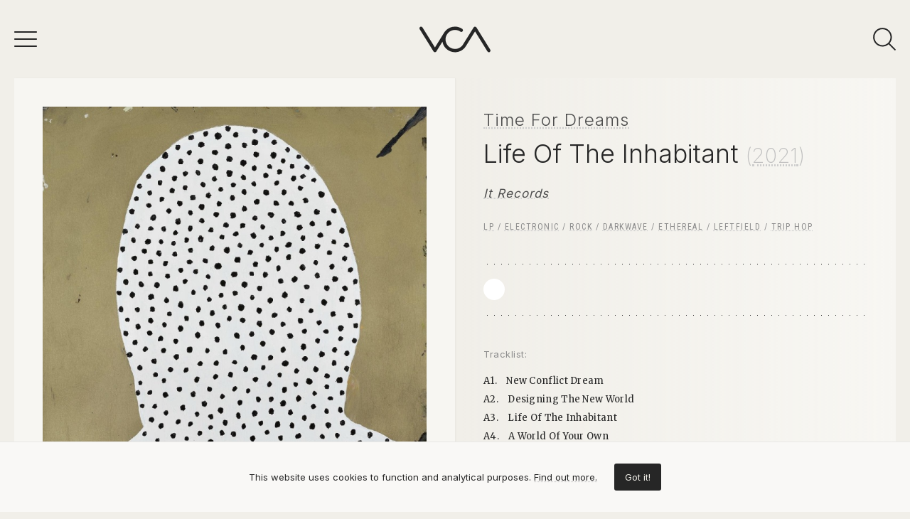

--- FILE ---
content_type: text/html; charset=UTF-8
request_url: https://vinylcoverart.com/records/time-for-dreams-life-of-the-inhabitant
body_size: 6091
content:
<!DOCTYPE html>
<html lang="en">

    <head>

        <meta charset="utf-8">

        <meta http-equiv="X-UA-Compatible" content="IE=edge">

        <meta name="viewport" content="width=device-width, initial-scale=1">

        <title>Time For Dreams - Life Of The Inhabitant | Vinyl Cover Art</title>

<meta name="description" content="Life Of The Inhabitant is a electronic, rock LP (vinyl) by Time For Dreams, released on the record label It Records The predominant color is white, and is included in the illustration category Tracklist: A1. New Conflict Dream
A2. Designing The New World
">

<meta property="og:type" content="website">

<meta property="og:site_name" content="Vinyl Cover Art">

<meta property="og:title" content="Time For Dreams - Life Of The Inhabitant | Vinyl Cover Art">

<meta property="og:description" content="Life Of The Inhabitant is a electronic, rock LP (vinyl) by Time For Dreams, released on the record label It Records The predominant color is white, and is included in the illustration category Tracklist: A1. New Conflict Dream
A2. Designing The New World
">

<meta property="og:url" content="https://vinylcoverart.com/records/time-for-dreams-life-of-the-inhabitant">

<meta property="og:image" content="https://vinylcoverart.com/media/album-covers/4473/time-for-dreams-life-of-the-inhabitant.jpg">

<meta name="twitter:card" content="summary_large_image">

<meta name="twitter:site" content="@vinylcoverart">

<meta name="twitter:title" content="Time For Dreams - Life Of The Inhabitant | Vinyl Cover Art">

<meta name="twitter:description" content="Life Of The Inhabitant is a electronic, rock LP (vinyl) by Time For Dreams, released on the record label It Records The predominant color is white, and is included in the illustration category Tracklist: A1. New Conflict Dream
A2. Designing The New World
">

<meta name="twitter:creator" content="@vinylcoverart">

<meta name="twitter:image" content="https://vinylcoverart.com/media/album-covers/4473/time-for-dreams-life-of-the-inhabitant.jpg">

        <link rel="icon" href="https://vinylcoverart.com/images/icons/favicon.ico" sizes="any">
        <link rel="icon" href="https://vinylcoverart.com/images/icons/favicon.svg" type="image/svg+xml" sizes="any">
        <link rel="apple-touch-icon" href="https://vinylcoverart.com/images/icons/apple-touch-icon.png">

        <meta name="theme-color" content="#212121">

        <link rel="manifest" href="https://vinylcoverart.com/manifest.json">

        <link rel="alternate" href="https://vinylcoverart.com/feed" type="application/rss+xml" title="Bike Rebuilds">

        <link rel="preconnect" href="https://fonts.googleapis.com"><link rel="preconnect" href="https://fonts.gstatic.com" crossorigin><link href="https://fonts.googleapis.com/css2?family=Inter:wght@100;200;300;400;500;600;700;800&family=Roboto+Condensed:wght@300;400&family=Merriweather:wght@300;400&family=Lora&family=Raleway:wght@500;600;700;800;900&display=swap" rel="stylesheet">

        <link rel="preload" as="style" href="https://vinylcoverart.com/build/assets/app.1aa8c085.css" /><link rel="modulepreload" href="https://vinylcoverart.com/build/assets/app.6387123c.js" /><link rel="stylesheet" href="https://vinylcoverart.com/build/assets/app.1aa8c085.css" /><script type="module" src="https://vinylcoverart.com/build/assets/app.6387123c.js"></script>
            <script type="application/ld+json">
    {
        "@context": "https://schema.org",
        "@graph": [
            {
                "@type":"ImageObject",
                "@id":"https://vinylcoverart.com#logo",
                "url":"https://vinylcoverart.com/images/icons/icon-app-192.png"
            },
            {
                "@type": "Organization",
                "@id":"https://vinylcoverart.com#organization",
                "name": "Vinyl Cover Art",
                "url": "https://vinylcoverart.com",
                "logo" : {
                    "@id":"https://vinylcoverart.com#logo"
                },
                "sameAs" : [
                    "https://facebook.com/vinylcoverartcom",                    "https://twitter.com/vinylcoverart",                    "https://www.instagram.com/vinylcoverart_/"                ]
            },
            {
                "@type": "WebSite",
                "@id":"https://vinylcoverart.com#website",
                "name": "Vinyl Cover Art",
                "url": "https://vinylcoverart.com",
                "logo" : {
                    "@id":"https://vinylcoverart.com#logo"
                },
                "potentialAction": {
                    "@type": "SearchAction",
                    "target": "https://vinylcoverart.com/search/{search_term_string}",
                    "query-input": "required name=search_term_string"
                },
                "sameAs" : [
                    "https://facebook.com/vinylcoverartcom",                    "https://twitter.com/vinylcoverart",                    "https://www.instagram.com/vinylcoverart_/"                ]
            },
            {
                "@type":"ImageObject",
                "@id":"https://vinylcoverart.com/records/time-for-dreams-life-of-the-inhabitant#cover"
                                , "url":"https://vinylcoverart.com/media/album-covers/4473/time-for-dreams-life-of-the-inhabitant.jpg"
                            },
            {
                "@type":"WebPage",
                "@id":"https://vinylcoverart.com/records/time-for-dreams-life-of-the-inhabitant#webpage",
                "url":"https://vinylcoverart.com/records/time-for-dreams-life-of-the-inhabitant",
                "name":"Time For Dreams - Life Of The Inhabitant",
                "isPartOf":{
                    "@id":"https://vinylcoverart.com#website"
                },
                "primaryImageOfPage":{
                    "@id":"https://vinylcoverart.com/records/time-for-dreams-life-of-the-inhabitant#cover"
                }
            },
            {
                "@type": "MusicAlbum",
                "@id": "https://vinylcoverart.com/records/time-for-dreams-life-of-the-inhabitant#record",
                "byArtist": {
                    "@type": "MusicGroup",
                    "name": "Time For Dreams",
                    "@id": "https://vinylcoverart.com/records/time-for-dreams-life-of-the-inhabitant#artist"
                },
                                "image": "https://vinylcoverart.com/media/album-covers/4473/time-for-dreams-life-of-the-inhabitant.jpg",
                                "name": "Life Of The Inhabitant"
            }
        ]
    }
    </script>

    </head>

    <body>

        <nav class="nav" id="nav">

    <div class="top">
        <button class="nav-icons" id="nav-hamburger-icon-closed">
            <svg><use xlink:href="https://vinylcoverart.com/images/icons.svg#closed"></use></svg>
        </button>
    </div>

    <div class="main-menu">

        <div class="group">
            <ul class="colors">
                <li><a href="https://vinylcoverart.com/records/colors/blue" style="background: #2f94eb" title="Orange">Blue</a></li>
                <li><a href="https://vinylcoverart.com/records/colors/green" style="background: #6ebc44" title="Blue">Green</a></li>
                <li><a href="https://vinylcoverart.com/records/colors/yellow" style="background: #ffe067" title="Blue">Yellow</a></li>
                <li><a href="https://vinylcoverart.com/records/colors/beige" style="background: #f1d299" title="Blue">Beige</a></li>
                <li><a href="https://vinylcoverart.com/records/colors/brown" style="background: #97662d" title="Blue">Brown</a></li>
                <li><a href="https://vinylcoverart.com/records/colors/orange" style="background: #ff8d2b" title="Blue">Orange</a></li>
                <li><a href="https://vinylcoverart.com/records/colors/red" style="background: #f92222" title="Blue">Red</a></li>
                <li><a href="https://vinylcoverart.com/records/colors/pink" style="background: #ff62b3" title="Blue">Pink</a></li>
                <li><a href="https://vinylcoverart.com/records/colors/purple" style="background: #b540d9" title="Blue">Purple</a></li>
                <li><a href="https://vinylcoverart.com/records/colors/black" style="background: #111111" title="Blue">Black</a></li>
                <li><a href="https://vinylcoverart.com/records/colors/grey" style="background: #cfcfcf" title="Blue">Grey</a></li>
                <li><a href="https://vinylcoverart.com/records/colors/white" style="background: #ffffff" title="Blue">White</a></li>
            </ul>
        </div>

        <div class="group">
            <ul>
                <li><a href="https://vinylcoverart.com/records/categories/black-white">Black & White</a></li>
                <li><a href="https://vinylcoverart.com/records/formats/ep">EP</a></li>
                <li><a href="https://vinylcoverart.com/records/categories/illustration">Illustration</a></li>
                <li><a href="https://vinylcoverart.com/records/categories/minimalist">Minimalist</a></li>
                <li><a href="https://vinylcoverart.com/records/categories/painting">Painting</a></li>
                <li><a href="https://vinylcoverart.com/records/categories/photography">Photography</a></li>
                <li><a href="https://vinylcoverart.com/records/categories/two-tone">Two tone</a></li>
                <li><a href="https://vinylcoverart.com/records/categories/typography">Typography</a></li>
                <li><a href="https://vinylcoverart.com/records/formats/album">Album</a></li>
                <li><a href="https://vinylcoverart.com/records/formats/ep">EP</a></li>
                <li><a href="https://vinylcoverart.com/records/formats/lp">LP</a></li>
                <li><a href="https://vinylcoverart.com/records/formats/single">Single</a></li>
                <li><a href="https://vinylcoverart.com/records/formats/compilation">Compilation</a></li>
                <li><a href="https://vinylcoverart.com/records/tags/animals">#animals</a></li>
                <li><a href="https://vinylcoverart.com/records/tags/frame">#frame</a></li>
                <li><a href="https://vinylcoverart.com/records/tags/geometric">#geometric</a></li>
                <li><a href="https://vinylcoverart.com/records/tags/plants">#plants</a></li>
                <li><a href="https://vinylcoverart.com/records/tags/portrait">#portrait</a></li>
            </ul>
        </div>

        <div class="group">
            <ul>
                <li><a href="https://vinylcoverart.com/records/genres/blues">Blues</a></li>
                <li><a href="https://vinylcoverart.com/records/genres/classical">Classical</a></li>
                <li><a href="https://vinylcoverart.com/records/genres/electronic">Electronic</a></li>
                <li><a href="https://vinylcoverart.com/records/genres/folk-world-country">Folk / World / Country</a></li>
                <li><a href="https://vinylcoverart.com/records/genres/funk-soul">Funk / Soul</a></li>
                <li><a href="https://vinylcoverart.com/records/genres/hip-hop">Hip Hop</a></li>
                <li><a href="https://vinylcoverart.com/records/genres/jazz">Jazz</a></li>
                <li><a href="https://vinylcoverart.com/records/genres/latin">Latin</a></li>
                <li><a href="https://vinylcoverart.com/records/genres/pop">Pop</a></li>
                <li><a href="https://vinylcoverart.com/records/genres/reggae">Reggae</a></li>
                <li><a href="https://vinylcoverart.com/records/genres/rock">Rock</a></li>
                <li><a href="https://vinylcoverart.com/records/genres/stage-screen">Stage & Screen</a></li>
            </ul>
        </div>

        <div class="group">
            <ul>
                <li><a href="https://vinylcoverart.com/records/artists">Artists</a></li>
                <li><a href="https://vinylcoverart.com/records/artwork">Artwork</a></li>
                <li><a href="https://vinylcoverart.com/records/labels">Labels</a></li>
                <li><a href="https://vinylcoverart.com/records/styles">Styles</a></li>
            </ul>
        </div>

        
        <div class="group">
            <ul>
                <li><a href="http://eepurl.com/ilCh_r" target="_blank">Newsletter</a></li>
            </ul>
        </div>

        <ul class="social-media">
            <li><a href="https://www.instagram.com/vinylcoverart_/" target="_blank" rel="nofollow"><svg><use xlink:href="https://vinylcoverart.com/images/icons.svg#sm-instagram"></use></svg></a></li>            <li><a href="https://facebook.com/vinylcoverartcom" target="_blank" rel="nofollow"><svg><use xlink:href="https://vinylcoverart.com/images/icons.svg#sm-facebook"></use></svg></a></li>            <li><a href="https://www.pinterest.com/vinylcoverart/" target="_blank" rel="nofollow"><svg><use xlink:href="https://vinylcoverart.com/images/icons.svg#sm-pinterest"></use></svg></a></li>            <li><a href="https://twitter.com/vinylcoverart" target="_blank" rel="nofollow"><svg><use xlink:href="https://vinylcoverart.com/images/icons.svg#sm-twitter"></use></svg></a></li>        </ul>

    </div>

</nav>

<div class="nav-underlay" id="nav-underlay"></div>

        <div class="search-box" id="search-box">

    <div class="top">
        <button class="nav-icons to-right" id="nav-search-icon-closed">
            <svg><use xlink:href="https://vinylcoverart.com/images/icons.svg#closed"></use></svg>
        </button>
    </div>

    <form action="https://vinylcoverart.com/search" method="POST" class="search-form">
        <input type="hidden" name="_token" value="MzYvXWn7Agh2NKBpvSQjRb9hYwQWf6QcvoJ3ESy9">        <input type="search" name="keyword" class="search-input" id="search-input" value="" placeholder="search" autocomplete="off" minlength="3">
    </form>

</div>

        <div class="container" id="container">

            <header class="header ">

    <div class="wrapper nopadding">

        <div class="header-content">

            <button class="nav-icons" id="nav-icon-hamburger">
                <svg><use xlink:href="https://vinylcoverart.com/images/icons.svg#hamburger"></use></svg>
            </button>

            <a href="https://vinylcoverart.com" class="logo">
                <svg><use xlink:href="https://vinylcoverart.com/images/icons.svg#logo"></use></svg>
            </a>

            <button class="nav-icons" id="nav-icon-search">
                <svg><use xlink:href="https://vinylcoverart.com/images/icons.svg#search"></use></svg>
            </button>

        </div>

    </div>

</header>

            
    <main class="wrapper for-record">

        <article class="record">

            <div class="cover  sticky ">

                
                                            <a href="https://vinylcoverart.com/media/album-covers/4473/time-for-dreams-life-of-the-inhabitant.jpg" class="gallery-item" data-pswp-width="1400" data-pswp-height="1400">
                            <img src="https://vinylcoverart.com/media/album-covers/4473/time-for-dreams-life-of-the-inhabitant.jpg" srcset="
                                                            https://vinylcoverart.com/media/album-covers/4473/time-for-dreams-life-of-the-inhabitant.jpg 1400w ,
                                                            https://vinylcoverart.com/media/album-covers/4473/time-for-dreams-life-of-the-inhabitant-xlarge.jpg 950w ,
                                                            https://vinylcoverart.com/media/album-covers/4473/time-for-dreams-life-of-the-inhabitant-large.jpg 720w ,
                                                            https://vinylcoverart.com/media/album-covers/4473/time-for-dreams-life-of-the-inhabitant-medium.jpg 560w ,
                                                            https://vinylcoverart.com/media/album-covers/4473/time-for-dreams-life-of-the-inhabitant-small.jpg 400w 
                                                        " sizes="(max-width: 900px) 100vw, (max-width: 1500px) 50vw, 720px"
                            alt="Time For Dreams - Life Of The Inhabitant vinyl cover">
                        </a>
                                    
            </div>

            
            <div class="info">

                <div class="item release-info">

                    <h1>

                                                    <a href="https://vinylcoverart.com/records/artists/time-for-dreams">Time For Dreams</a>
                        
                        <span>Life Of The Inhabitant <i>(<a href="https://vinylcoverart.com/records/year/2021">2021</a>)</i></span>

                    </h1>

                    
                        <div class="labels">

                                                            <a href="https://vinylcoverart.com/records/labels/it-records">It Records</a>
                            
                        </div>

                    
                    
                        <div class="styles">

                                                            <a href="https://vinylcoverart.com/records/formats/lp">LP</a> /
                            
                                                            <a href="https://vinylcoverart.com/records/genres/electronic">Electronic</a> / 
                                                            <a href="https://vinylcoverart.com/records/genres/rock">Rock</a>
                            
                            
                                                                     / 
                                    <a href="https://vinylcoverart.com/records/styles/darkwave">Darkwave</a>
                                     / 
                                                                    
                                    <a href="https://vinylcoverart.com/records/styles/ethereal">Ethereal</a>
                                     / 
                                                                    
                                    <a href="https://vinylcoverart.com/records/styles/leftfield">Leftfield</a>
                                     / 
                                                                    
                                    <a href="https://vinylcoverart.com/records/styles/trip-hop">Trip Hop</a>
                                    
                                
                            
                            
                        </div>

                    
                </div>

                
                    <div class="item colors">

                                                    <a href="https://vinylcoverart.com/records/colors/white" style="background: #ffffff" title="White"></a>
                        
                    </div>

                
                
                
                    <div class="item description">

                        
                        
                            <div class="item-title">Tracklist:</div>

                            <ul class="tracklist">

                                
                                    
                                    <li>
                                        <span>A1.</span>
                                        <span>New Conflict Dream</span>
                                    </li>

                                
                                    
                                    <li>
                                        <span>A2.</span>
                                        <span>Designing The New World</span>
                                    </li>

                                
                                    
                                    <li>
                                        <span>A3.</span>
                                        <span>Life Of The Inhabitant</span>
                                    </li>

                                
                                    
                                    <li>
                                        <span>A4.</span>
                                        <span>A World Of Your Own</span>
                                    </li>

                                
                                    
                                    <li>
                                        <span>B1.</span>
                                        <span>A Million Miles</span>
                                    </li>

                                
                                    
                                    <li>
                                        <span>B2.</span>
                                        <span>Death To All Actors</span>
                                    </li>

                                
                                    
                                    <li>
                                        <span>B3.</span>
                                        <span>Sento</span>
                                    </li>

                                
                                    
                                    <li>
                                        <span>B4.</span>
                                        <span>Outside The Citadel</span>
                                    </li>

                                
                            </ul>

                        
                    </div>

                
                                    <div class="item bandcamp">
                        <div class="bandcamp-container">
                            <iframe style="border: 0; width: 100%; height: 120px; opacity: 70%;" src="https://bandcamp.com/EmbeddedPlayer/album=2931082218/size=large/bgcol=ffffff/linkcol=242322/tracklist=false/artwork=none/transparent=true/" seamless></iframe>
                        </div>
                    </div>
                
                

                <div class="item links">

                    <ul>

                                                    <li>
                                <a href="https://www.amazon.com/dp/B0994D5VRK?tag=vinylcover-20" class="primary" target="_blank">
                                    <svg><use xlink:href="https://vinylcoverart.com/images/icons.svg#amazon"></use></svg>
                                    Buy on Amazon
                                </a>
                            </li>
                        
                                                    <li>
                                <a href="https://timefordreams.bandcamp.com/album/life-of-the-inhabitant" target="_blank">
                                    <svg><use xlink:href="https://vinylcoverart.com/images/icons.svg#bandcamp"></use></svg>
                                    Bandcamp
                                </a>
                            </li>
                        
                        
                        
                        
                                                    <li>
                                <a href="https://www.discogs.com/release/20370676" target="_blank">
                                    <svg><use xlink:href="https://vinylcoverart.com/images/icons.svg#discogs"></use></svg>
                                    Discogs
                                </a>
                            </li>
                        
                    </ul>

                </div>

                
                    <div class="item taxonomies">

                        <ul>

                        
                                                            <li>
                                    <a href="https://vinylcoverart.com/records/categories/illustration">&#x2022; Illustration</a>
                                </li>
                            
                        
                        
                                                            <li class="tag">
                                    <a href="https://vinylcoverart.com/records/tags/portrait">#Portrait</a>
                                </li>
                            
                                                </ul>

                    </div>

                
                <ul class="share">
                    <li class="share-title">
                        Share
                    </li>
                    <li class="share-icon">
                        <svg><use xlink:href="https://vinylcoverart.com/images/icons.svg#share"></use></svg>
                    </li>
                    <li>
                        <a href="https://www.facebook.com/sharer.php?u=https://vinylcoverart.com/records/time-for-dreams-life-of-the-inhabitant" target="_blank">
                            <svg><use xlink:href="https://vinylcoverart.com/images/icons.svg#share-facebook"></use></svg>
                        </a>
                    </li>
                    <li>
                        <a href="https://twitter.com/intent/tweet?text=Time For Dreams - Life Of The Inhabitantf&url=https://vinylcoverart.com/records/time-for-dreams-life-of-the-inhabitant" target="_blank">
                            <svg><use xlink:href="https://vinylcoverart.com/images/icons.svg#share-twitter"></use></svg>
                        </a>
                    </li>
                    <li>
                        <a href="https://pinterest.com/pin/create/button/?url=https://vinylcoverart.com/records/time-for-dreams-life-of-the-inhabitant" target="_blank">
                            <svg><use xlink:href="https://vinylcoverart.com/images/icons.svg#share-pinterest"></use></svg>
                        </a>
                    </li>
                    <li>
                        <a href="/cdn-cgi/l/email-protection#[base64]" target="_blank">
                            <svg><use xlink:href="https://vinylcoverart.com/images/icons.svg#share-email"></use></svg>
                        </a>
                    </li>
                    <li class="mobile">
                        <a href="fb-messenger://share/?link=https://vinylcoverart.com/records/time-for-dreams-life-of-the-inhabitant" target="_blank">
                            <svg><use xlink:href="https://vinylcoverart.com/images/icons.svg#share-messenger"></use></svg>
                        </a>
                    </li>
                    <li class="mobile">
                        <a href="whatsapp://send?text=https://vinylcoverart.com/records/time-for-dreams-life-of-the-inhabitant" target="_blank">
                            <svg><use xlink:href="https://vinylcoverart.com/images/icons.svg#share-whatsapp"></use></svg>
                        </a>
                    </li>
                                    </ul>

            </div>

        </article>

        <ul class="adjacent-records">
                            <li>
                    <a href="https://vinylcoverart.com/records/leo-abrahams-shahzad-ismaily-visitations" class="previous">
                        <svg><use xlink:href="https://vinylcoverart.com/images/icons.svg#previous"></use></svg>
                        <div class="title">
                            Leo Abrahams &amp; Shahzad Ismaily
                            <span>Visitations</span>
                        </div>
                                                    <img src="https://vinylcoverart.com/media/album-covers/4472/leo-abrahams-shahzad-ismaily-visitations-tn.jpg" alt="Leo Abrahams &amp; Shahzad Ismaily - Visitations vinyl cover">
                                            </a>
                </li>
                            <li>
                    <a href="https://vinylcoverart.com/records/random" class="random">
                        <svg><use xlink:href="https://vinylcoverart.com/images/icons.svg#random"></use></svg>
                    </a>
                </li>
                            <li>
                    <a href="https://vinylcoverart.com/records/tim-bruniges-julian-day-matt-mcguigan-very-fast-very-far" class="next">
                                                    <img src="https://vinylcoverart.com/media/album-covers/4474/tim-bruniges-julian-day-matt-mcguigan-very-fast-very-far-tn.jpg" alt="Tim Bruniges &amp; Julian Day &amp; Matt McGuigan - Very Fast &amp; Very Far vinyl cover">
                                                <div class="title">
                            Tim Bruniges &amp; Julian Day &amp; Matt McGuigan
                            <span>Very Fast &amp; Very Far</span>
                        </div>
                        <svg><use xlink:href="https://vinylcoverart.com/images/icons.svg#next"></use></svg>
                    </a>
                </li>
                    </ul>

        
            <section class="related-records">

                <h3>Related <span>Records</span></h3>

                <ul class="record-grid">

    
        <li>

            <a href="https://vinylcoverart.com/records/saosin-along-the-shadow">

                                <img src="https://vinylcoverart.com/media/album-covers/1510/saosin-along-the-shadow-tn.jpg"  alt="Saosin - Along The Shadow vinyl cover">
                
                <h2>
                    Saosin
                    <span>Along The Shadow</span>
                </h2>

            </a>

            <div class="taxonomies">

                <div class="genres">

                                            <a href="https://vinylcoverart.com/records/genres/rock">Rock</a> 
                    
                                            / <a href="https://vinylcoverart.com/records/formats/lp">LP</a>
                    
                                    </div>

                <div class="colors">
                                            <a href="https://vinylcoverart.com/records/colors/grey" style="background: #cfcfcf"></a>
                                            <a href="https://vinylcoverart.com/records/colors/black" style="background: #111111"></a>
                                    </div>

            </div>

        </li>

    
        <li>

            <a href="https://vinylcoverart.com/records/chrome-sparks-sparks-ep">

                                <img src="https://vinylcoverart.com/media/album-covers/5476/chrome-sparks-sparks-ep-tn.jpg"  alt="Chrome Sparks - Sparks EP vinyl cover">
                
                <h2>
                    Chrome Sparks
                    <span>Sparks EP</span>
                </h2>

            </a>

            <div class="taxonomies">

                <div class="genres">

                                            <a href="https://vinylcoverart.com/records/genres/electronic">Electronic</a> 
                    
                                            / <a href="https://vinylcoverart.com/records/formats/ep">EP</a>
                    
                                    </div>

                <div class="colors">
                                            <a href="https://vinylcoverart.com/records/colors/grey" style="background: #cfcfcf"></a>
                                            <a href="https://vinylcoverart.com/records/colors/black" style="background: #111111"></a>
                                            <a href="https://vinylcoverart.com/records/colors/purple" style="background: #b540d9"></a>
                                            <a href="https://vinylcoverart.com/records/colors/yellow" style="background: #ffe067"></a>
                                            <a href="https://vinylcoverart.com/records/colors/blue" style="background: #2f94eb"></a>
                                    </div>

            </div>

        </li>

    
        <li>

            <a href="https://vinylcoverart.com/records/the-psychedelic-freaks-passing-through-the-doorways-of-your-mind">

                                <img src="https://vinylcoverart.com/media/album-covers/5453/the-psychedelic-freaks-passing-through-the-doorways-of-your-mind-tn.jpg"  alt="The Psychedelic Freaks - Passing Through The Doorways Of Your Mind vinyl cover">
                
                <h2>
                    The Psychedelic Freaks
                    <span>Passing Through The Doorways Of Your Mind</span>
                </h2>

            </a>

            <div class="taxonomies">

                <div class="genres">

                                            <a href="https://vinylcoverart.com/records/genres/jazz">Jazz</a> / 
                                            <a href="https://vinylcoverart.com/records/genres/rock">Rock</a> 
                    
                                            / <a href="https://vinylcoverart.com/records/formats/lp">LP</a>
                    
                                    </div>

                <div class="colors">
                                            <a href="https://vinylcoverart.com/records/colors/black" style="background: #111111"></a>
                                            <a href="https://vinylcoverart.com/records/colors/red" style="background: #f92222"></a>
                                            <a href="https://vinylcoverart.com/records/colors/green" style="background: #6ebc44"></a>
                                            <a href="https://vinylcoverart.com/records/colors/blue" style="background: #2f94eb"></a>
                                    </div>

            </div>

        </li>

    
        <li>

            <a href="https://vinylcoverart.com/records/soft-kill-five-point-full-moon">

                                <img src="https://vinylcoverart.com/media/album-covers/5097/soft-kill-five-point-full-moon-tn.jpg"  loading="lazy"  alt="Soft Kill - Five Point / Full Moon vinyl cover">
                
                <h2>
                    Soft Kill
                    <span>Five Point / Full Moon</span>
                </h2>

            </a>

            <div class="taxonomies">

                <div class="genres">

                                            <a href="https://vinylcoverart.com/records/genres/electronic">Electronic</a> / 
                                            <a href="https://vinylcoverart.com/records/genres/rock">Rock</a> 
                    
                    
                                    </div>

                <div class="colors">
                                            <a href="https://vinylcoverart.com/records/colors/white" style="background: #ffffff"></a>
                                            <a href="https://vinylcoverart.com/records/colors/grey" style="background: #cfcfcf"></a>
                                            <a href="https://vinylcoverart.com/records/colors/black" style="background: #111111"></a>
                                    </div>

            </div>

        </li>

    
        <li>

            <a href="https://vinylcoverart.com/records/jj-cale-naturally">

                                <img src="https://vinylcoverart.com/media/album-covers/821/jj-cale-naturally-tn.jpg"  loading="lazy"  alt="J.J. Cale - Naturally vinyl cover">
                
                <h2>
                    J.J. Cale
                    <span>Naturally</span>
                </h2>

            </a>

            <div class="taxonomies">

                <div class="genres">

                                            <a href="https://vinylcoverart.com/records/genres/blues">Blues</a> / 
                                            <a href="https://vinylcoverart.com/records/genres/rock">Rock</a> 
                    
                                            / <a href="https://vinylcoverart.com/records/formats/lp">LP</a>
                    
                                    </div>

                <div class="colors">
                                            <a href="https://vinylcoverart.com/records/colors/black" style="background: #111111"></a>
                                            <a href="https://vinylcoverart.com/records/colors/pink" style="background: #ff62b3"></a>
                                            <a href="https://vinylcoverart.com/records/colors/brown" style="background: #97662d"></a>
                                            <a href="https://vinylcoverart.com/records/colors/beige" style="background: #f1d299"></a>
                                            <a href="https://vinylcoverart.com/records/colors/yellow" style="background: #ffe067"></a>
                                            <a href="https://vinylcoverart.com/records/colors/green" style="background: #6ebc44"></a>
                                            <a href="https://vinylcoverart.com/records/colors/blue" style="background: #2f94eb"></a>
                                    </div>

            </div>

        </li>

    
        <li>

            <a href="https://vinylcoverart.com/records/hannu-karjalainen-drift">

                                <img src="https://vinylcoverart.com/media/album-covers/3808/hannu-karjalainen-drift-tn.jpg"  loading="lazy"  alt="Hannu Karjalainen - Drift vinyl cover">
                
                <h2>
                    Hannu Karjalainen
                    <span>Drift</span>
                </h2>

            </a>

            <div class="taxonomies">

                <div class="genres">

                                            <a href="https://vinylcoverart.com/records/genres/electronic">Electronic</a> 
                    
                                            / <a href="https://vinylcoverart.com/records/formats/lp">LP</a>
                    
                                    </div>

                <div class="colors">
                                            <a href="https://vinylcoverart.com/records/colors/beige" style="background: #f1d299"></a>
                                    </div>

            </div>

        </li>

    
        <li>

            <a href="https://vinylcoverart.com/records/santana-caravanserai">

                                <img src="https://vinylcoverart.com/media/album-covers/3024/santana-caravanserai-tn.jpg"  loading="lazy"  alt="Santana - Caravanserai vinyl cover">
                
                <h2>
                    Santana
                    <span>Caravanserai</span>
                </h2>

            </a>

            <div class="taxonomies">

                <div class="genres">

                                            <a href="https://vinylcoverart.com/records/genres/jazz">Jazz</a> / 
                                            <a href="https://vinylcoverart.com/records/genres/latin">Latin</a> / 
                                            <a href="https://vinylcoverart.com/records/genres/rock">Rock</a> 
                    
                                            / <a href="https://vinylcoverart.com/records/formats/lp">LP</a>
                    
                                    </div>

                <div class="colors">
                                            <a href="https://vinylcoverart.com/records/colors/orange" style="background: #ff8d2b"></a>
                                            <a href="https://vinylcoverart.com/records/colors/yellow" style="background: #ffe067"></a>
                                            <a href="https://vinylcoverart.com/records/colors/blue" style="background: #2f94eb"></a>
                                    </div>

            </div>

        </li>

    
        <li>

            <a href="https://vinylcoverart.com/records/the-body-full-of-hell-one-day-you-will-ache-like-i-ache">

                                <img src="https://vinylcoverart.com/media/album-covers/4941/the-body-full-of-hell-one-day-you-will-ache-like-i-ache-tn.jpg"  loading="lazy"  alt="The Body &amp; Full Of Hell - One Day You Will Ache Like I Ache vinyl cover">
                
                <h2>
                    The Body &amp; Full Of Hell
                    <span>One Day You Will Ache Like I Ache</span>
                </h2>

            </a>

            <div class="taxonomies">

                <div class="genres">

                                            <a href="https://vinylcoverart.com/records/genres/rock">Rock</a> 
                    
                                            / <a href="https://vinylcoverart.com/records/formats/lp">LP</a>
                    
                                    </div>

                <div class="colors">
                                            <a href="https://vinylcoverart.com/records/colors/white" style="background: #ffffff"></a>
                                            <a href="https://vinylcoverart.com/records/colors/grey" style="background: #cfcfcf"></a>
                                            <a href="https://vinylcoverart.com/records/colors/black" style="background: #111111"></a>
                                            <a href="https://vinylcoverart.com/records/colors/red" style="background: #f92222"></a>
                                    </div>

            </div>

        </li>

    
        <li>

            <a href="https://vinylcoverart.com/records/el-ten-eleven-every-direction-is-north">

                                <img src="https://vinylcoverart.com/media/album-covers/3160/el-ten-eleven-every-direction-is-north-tn.jpg"  loading="lazy"  alt="El Ten Eleven - Every Direction Is North vinyl cover">
                
                <h2>
                    El Ten Eleven
                    <span>Every Direction Is North</span>
                </h2>

            </a>

            <div class="taxonomies">

                <div class="genres">

                                            <a href="https://vinylcoverart.com/records/genres/rock">Rock</a> 
                    
                                            / <a href="https://vinylcoverart.com/records/formats/lp">LP</a>
                    
                                    </div>

                <div class="colors">
                                            <a href="https://vinylcoverart.com/records/colors/yellow" style="background: #ffe067"></a>
                                            <a href="https://vinylcoverart.com/records/colors/green" style="background: #6ebc44"></a>
                                    </div>

            </div>

        </li>

    
        <li>

            <a href="https://vinylcoverart.com/records/gaspard-de-la-montagne-thot">

                                <img src="https://vinylcoverart.com/media/album-covers/5311/gaspard-de-la-montagne-thot-tn.jpg"  loading="lazy"  alt="Gaspard de La Montagne - Thot vinyl cover">
                
                <h2>
                    Gaspard de La Montagne
                    <span>Thot</span>
                </h2>

            </a>

            <div class="taxonomies">

                <div class="genres">

                                            <a href="https://vinylcoverart.com/records/genres/electronic">Electronic</a> 
                    
                    
                                    </div>

                <div class="colors">
                                            <a href="https://vinylcoverart.com/records/colors/black" style="background: #111111"></a>
                                            <a href="https://vinylcoverart.com/records/colors/red" style="background: #f92222"></a>
                                    </div>

            </div>

        </li>

    
</ul>

            </section>

        
    </main>


            <footer class="footer">

    <div class="wrapper">

        <ul class="nav-social-media">
            <li><a href="https://www.instagram.com/vinylcoverart_/" target="_blank" rel="nofollow"><svg><use xlink:href="https://vinylcoverart.com/images/icons.svg#sm-instagram"></use></svg></a></li>            <li><a href="https://facebook.com/vinylcoverartcom" target="_blank" rel="nofollow"><svg><use xlink:href="https://vinylcoverart.com/images/icons.svg#sm-facebook"></use></svg></a></li>            <li><a href="https://www.pinterest.com/vinylcoverart/" target="_blank" rel="nofollow"><svg><use xlink:href="https://vinylcoverart.com/images/icons.svg#sm-pinterest"></use></svg></a></li>            <li><a href="https://twitter.com/vinylcoverart" target="_blank" rel="nofollow"><svg><use xlink:href="https://vinylcoverart.com/images/icons.svg#sm-twitter"></use></svg></a></li>        </ul>

        <nav>
            <ul class="nav-footer">
                <li><a href="https://vinylcoverart.com/records/artists">Artists</a></li>
                <li><a href="https://vinylcoverart.com/records/artwork">Artwork</a></li>
                <li><a href="https://vinylcoverart.com/records/labels">Labels</a></li>
                <li><a href="https://vinylcoverart.com/records/styles">Styles</a></li>
                
                <li><a href="https://vinylcoverart.com/about">About</a></li>
                <li><a href="http://eepurl.com/ilCh_r" target="_blank">Newsletter</a></li>
            </ul>
        </nav>

        <nav>
            <ul class="nav-footer secondary">
                <li><a href="https://vinylcoverart.com/privacy-policy">Privacy policy</a></li>
                <li><a href="https://vinylcoverart.com/terms-conditions">Terms &amp; conditions</a></li>
            </ul>
        </nav>

    </div>

</footer>

        </div>

        <div id="cookie-consent" class="cookie-consent">

    <div class="text">This website uses cookies to function and analytical purposes. <a href="https://vinylcoverart.com/privacy-policy">Find out more.</a></div>

    <div id="accept-cookie-consent" class="button">Got it!</div>

</div>

        
    <script data-cfasync="false" src="/cdn-cgi/scripts/5c5dd728/cloudflare-static/email-decode.min.js"></script><script type="module">
        import PhotoSwipeLightbox from 'https://vinylcoverart.com/js/photoswipe/photoswipe-lightbox.esm.js';
        const lightbox = new PhotoSwipeLightbox({
          gallery: '.record',
          children: '.gallery-item',
          pswpModule: () => import('https://vinylcoverart.com/js/photoswipe/photoswipe.esm.js'),
          bgOpacity: 0.9,
          counter: false,
          zoom: false,
        });
        lightbox.init();
    </script>

    <script type="module">
        $('.desc').readmore({
            speed: 75,
            collapsedHeight: 210,
            // lessLink: '<a href="#" class="show-more">- Show less</a>',
            lessLink: '',
            moreLink: '<a href="#" class="show-more">+ Show more</a>'
        });
    </script>

    


        <!-- Google tag (gtag.js) -->
<script async src="https://www.googletagmanager.com/gtag/js?id=G-1GYX1GSXLM"></script>
<script>
  window.dataLayer = window.dataLayer || [];
  function gtag(){dataLayer.push(arguments);}
  gtag('js', new Date());

  gtag('config', 'G-1GYX1GSXLM');
</script>

    <script defer src="https://static.cloudflareinsights.com/beacon.min.js/vcd15cbe7772f49c399c6a5babf22c1241717689176015" integrity="sha512-ZpsOmlRQV6y907TI0dKBHq9Md29nnaEIPlkf84rnaERnq6zvWvPUqr2ft8M1aS28oN72PdrCzSjY4U6VaAw1EQ==" data-cf-beacon='{"version":"2024.11.0","token":"9b5bff384efd4081bef1b59f46ab69c0","r":1,"server_timing":{"name":{"cfCacheStatus":true,"cfEdge":true,"cfExtPri":true,"cfL4":true,"cfOrigin":true,"cfSpeedBrain":true},"location_startswith":null}}' crossorigin="anonymous"></script>
</body>

</html>


--- FILE ---
content_type: application/javascript
request_url: https://vinylcoverart.com/build/assets/app.6387123c.js
body_size: 71744
content:
var ni=typeof globalThis<"u"?globalThis:typeof window<"u"?window:typeof global<"u"?global:typeof self<"u"?self:{},js={exports:{}};/**
 * @license
 * Lodash <https://lodash.com/>
 * Copyright OpenJS Foundation and other contributors <https://openjsf.org/>
 * Released under MIT license <https://lodash.com/license>
 * Based on Underscore.js 1.8.3 <http://underscorejs.org/LICENSE>
 * Copyright Jeremy Ashkenas, DocumentCloud and Investigative Reporters & Editors
 */(function(d,p){(function(){var a,_="4.17.21",L=200,D="Unsupported core-js use. Try https://npms.io/search?q=ponyfill.",N="Expected a function",Y="Invalid `variable` option passed into `_.template`",le="__lodash_hash_undefined__",X=500,re="__lodash_placeholder__",ae=1,qe=2,J=4,U=1,K=2,ie=1,ee=2,Je=4,We=8,nt=16,rt=32,f=64,qt=128,kt=256,ln=512,Gi=30,Ki="...",Rt=800,Ji=16,Rr=1,Xi=2,ao=3,bn=1/0,cn=9007199254740991,lo=17976931348623157e292,or=0/0,Ve=4294967295,co=Ve-1,kn=Ve>>>1,Or=[["ary",qt],["bind",ie],["bindKey",ee],["curry",We],["curryRight",nt],["flip",ln],["partial",rt],["partialRight",f],["rearg",kt]],Tn="[object Arguments]",Lr="[object Array]",ui="[object AsyncFunction]",hn="[object Boolean]",bt="[object Date]",ho="[object DOMException]",Nr="[object Error]",Dr="[object Function]",Wt="[object GeneratorFunction]",ct="[object Map]",tn="[object Number]",ce="[object Null]",je="[object Object]",Yi="[object Promise]",po="[object Proxy]",sr="[object RegExp]",Ot="[object Set]",Wn="[object String]",dn="[object Symbol]",nn="[object Undefined]",Ut="[object WeakMap]",Un="[object WeakSet]",fr="[object ArrayBuffer]",rn="[object DataView]",Ir="[object Float32Array]",Pr="[object Float64Array]",oi="[object Int8Array]",pn="[object Int16Array]",Sn="[object Int32Array]",Br="[object Uint8Array]",Hr="[object Uint8ClampedArray]",dt="[object Uint16Array]",ft="[object Uint32Array]",si=/\b__p \+= '';/g,go=/\b(__p \+=) '' \+/g,Vi=/(__e\(.*?\)|\b__t\)) \+\n'';/g,fi=/&(?:amp|lt|gt|quot|#39);/g,En=/[&<>"']/g,zn=RegExp(fi.source),vo=RegExp(En.source),yo=/<%-([\s\S]+?)%>/g,ai=/<%([\s\S]+?)%>/g,ar=/<%=([\s\S]+?)%>/g,mo=/\.|\[(?:[^[\]]*|(["'])(?:(?!\1)[^\\]|\\.)*?\1)\]/,_o=/^\w*$/,xo=/[^.[\]]+|\[(?:(-?\d+(?:\.\d+)?)|(["'])((?:(?!\2)[^\\]|\\.)*?)\2)\]|(?=(?:\.|\[\])(?:\.|\[\]|$))/g,Fr=/[\\^$.*+?()[\]{}|]/g,wo=RegExp(Fr.source),li=/^\s+/,Zi=/\s/,bo=/\{(?:\n\/\* \[wrapped with .+\] \*\/)?\n?/,jn=/\{\n\/\* \[wrapped with (.+)\] \*/,Qi=/,? & /,ci=/[^\x00-\x2f\x3a-\x40\x5b-\x60\x7b-\x7f]+/g,hi=/[()=,{}\[\]\/\s]/,Mr=/\\(\\)?/g,eu=/\$\{([^\\}]*(?:\\.[^\\}]*)*)\}/g,tu=/\w*$/,nu=/^[-+]0x[0-9a-f]+$/i,To=/^0b[01]+$/i,lr=/^\[object .+?Constructor\]$/,ru=/^0o[0-7]+$/i,iu=/^(?:0|[1-9]\d*)$/,uu=/[\xc0-\xd6\xd8-\xf6\xf8-\xff\u0100-\u017f]/g,cr=/($^)/,So=/['\n\r\u2028\u2029\\]/g,$n="\\ud800-\\udfff",Eo="\\u0300-\\u036f",Ao="\\ufe20-\\ufe2f",ou="\\u20d0-\\u20ff",di=Eo+Ao+ou,qr="\\u2700-\\u27bf",pi="a-z\\xdf-\\xf6\\xf8-\\xff",pt="\\xac\\xb1\\xd7\\xf7",Gn="\\x00-\\x2f\\x3a-\\x40\\x5b-\\x60\\x7b-\\xbf",kr="\\u2000-\\u206f",Co=" \\t\\x0b\\f\\xa0\\ufeff\\n\\r\\u2028\\u2029\\u1680\\u180e\\u2000\\u2001\\u2002\\u2003\\u2004\\u2005\\u2006\\u2007\\u2008\\u2009\\u200a\\u202f\\u205f\\u3000",su="A-Z\\xc0-\\xd6\\xd8-\\xde",Wr="\\ufe0e\\ufe0f",gi=pt+Gn+kr+Co,Kn="['\u2019]",fu="["+$n+"]",au="["+gi+"]",Ur="["+di+"]",Lt="\\d+",lu="["+qr+"]",Jn="["+pi+"]",cu="[^"+$n+gi+Lt+qr+pi+su+"]",vi="\\ud83c[\\udffb-\\udfff]",An="(?:"+Ur+"|"+vi+")",gn="[^"+$n+"]",hr="(?:\\ud83c[\\udde6-\\uddff]){2}",yi="[\\ud800-\\udbff][\\udc00-\\udfff]",Cn="["+su+"]",mi="\\u200d",Xn="(?:"+Jn+"|"+cu+")",hu="(?:"+Cn+"|"+cu+")",zr="(?:"+Kn+"(?:d|ll|m|re|s|t|ve))?",du="(?:"+Kn+"(?:D|LL|M|RE|S|T|VE))?",_i=An+"?",pu="["+Wr+"]?",Ro="(?:"+mi+"(?:"+[gn,hr,yi].join("|")+")"+pu+_i+")*",xi="\\d*(?:1st|2nd|3rd|(?![123])\\dth)(?=\\b|[A-Z_])",Oo="\\d*(?:1ST|2ND|3RD|(?![123])\\dTH)(?=\\b|[a-z_])",gu=pu+_i+Ro,Lo="(?:"+[lu,hr,yi].join("|")+")"+gu,No="(?:"+[gn+Ur+"?",Ur,hr,yi,fu].join("|")+")",Do=RegExp(Kn,"g"),Io=RegExp(Ur,"g"),wi=RegExp(vi+"(?="+vi+")|"+No+gu,"g"),vu=RegExp([Cn+"?"+Jn+"+"+zr+"(?="+[au,Cn,"$"].join("|")+")",hu+"+"+du+"(?="+[au,Cn+Xn,"$"].join("|")+")",Cn+"?"+Xn+"+"+zr,Cn+"+"+du,Oo,xi,Lt,Lo].join("|"),"g"),bi=RegExp("["+mi+$n+di+Wr+"]"),yu=/[a-z][A-Z]|[A-Z]{2}[a-z]|[0-9][a-zA-Z]|[a-zA-Z][0-9]|[^a-zA-Z0-9 ]/,Ti=["Array","Buffer","DataView","Date","Error","Float32Array","Float64Array","Function","Int8Array","Int16Array","Int32Array","Map","Math","Object","Promise","RegExp","Set","String","Symbol","TypeError","Uint8Array","Uint8ClampedArray","Uint16Array","Uint32Array","WeakMap","_","clearTimeout","isFinite","parseInt","setTimeout"],mu=-1,ke={};ke[Ir]=ke[Pr]=ke[oi]=ke[pn]=ke[Sn]=ke[Br]=ke[Hr]=ke[dt]=ke[ft]=!0,ke[Tn]=ke[Lr]=ke[fr]=ke[hn]=ke[rn]=ke[bt]=ke[Nr]=ke[Dr]=ke[ct]=ke[tn]=ke[je]=ke[sr]=ke[Ot]=ke[Wn]=ke[Ut]=!1;var Fe={};Fe[Tn]=Fe[Lr]=Fe[fr]=Fe[rn]=Fe[hn]=Fe[bt]=Fe[Ir]=Fe[Pr]=Fe[oi]=Fe[pn]=Fe[Sn]=Fe[ct]=Fe[tn]=Fe[je]=Fe[sr]=Fe[Ot]=Fe[Wn]=Fe[dn]=Fe[Br]=Fe[Hr]=Fe[dt]=Fe[ft]=!0,Fe[Nr]=Fe[Dr]=Fe[Ut]=!1;var Po={\u00C0:"A",\u00C1:"A",\u00C2:"A",\u00C3:"A",\u00C4:"A",\u00C5:"A",\u00E0:"a",\u00E1:"a",\u00E2:"a",\u00E3:"a",\u00E4:"a",\u00E5:"a",\u00C7:"C",\u00E7:"c",\u00D0:"D",\u00F0:"d",\u00C8:"E",\u00C9:"E",\u00CA:"E",\u00CB:"E",\u00E8:"e",\u00E9:"e",\u00EA:"e",\u00EB:"e",\u00CC:"I",\u00CD:"I",\u00CE:"I",\u00CF:"I",\u00EC:"i",\u00ED:"i",\u00EE:"i",\u00EF:"i",\u00D1:"N",\u00F1:"n",\u00D2:"O",\u00D3:"O",\u00D4:"O",\u00D5:"O",\u00D6:"O",\u00D8:"O",\u00F2:"o",\u00F3:"o",\u00F4:"o",\u00F5:"o",\u00F6:"o",\u00F8:"o",\u00D9:"U",\u00DA:"U",\u00DB:"U",\u00DC:"U",\u00F9:"u",\u00FA:"u",\u00FB:"u",\u00FC:"u",\u00DD:"Y",\u00FD:"y",\u00FF:"y",\u00C6:"Ae",\u00E6:"ae",\u00DE:"Th",\u00FE:"th",\u00DF:"ss",\u0100:"A",\u0102:"A",\u0104:"A",\u0101:"a",\u0103:"a",\u0105:"a",\u0106:"C",\u0108:"C",\u010A:"C",\u010C:"C",\u0107:"c",\u0109:"c",\u010B:"c",\u010D:"c",\u010E:"D",\u0110:"D",\u010F:"d",\u0111:"d",\u0112:"E",\u0114:"E",\u0116:"E",\u0118:"E",\u011A:"E",\u0113:"e",\u0115:"e",\u0117:"e",\u0119:"e",\u011B:"e",\u011C:"G",\u011E:"G",\u0120:"G",\u0122:"G",\u011D:"g",\u011F:"g",\u0121:"g",\u0123:"g",\u0124:"H",\u0126:"H",\u0125:"h",\u0127:"h",\u0128:"I",\u012A:"I",\u012C:"I",\u012E:"I",\u0130:"I",\u0129:"i",\u012B:"i",\u012D:"i",\u012F:"i",\u0131:"i",\u0134:"J",\u0135:"j",\u0136:"K",\u0137:"k",\u0138:"k",\u0139:"L",\u013B:"L",\u013D:"L",\u013F:"L",\u0141:"L",\u013A:"l",\u013C:"l",\u013E:"l",\u0140:"l",\u0142:"l",\u0143:"N",\u0145:"N",\u0147:"N",\u014A:"N",\u0144:"n",\u0146:"n",\u0148:"n",\u014B:"n",\u014C:"O",\u014E:"O",\u0150:"O",\u014D:"o",\u014F:"o",\u0151:"o",\u0154:"R",\u0156:"R",\u0158:"R",\u0155:"r",\u0157:"r",\u0159:"r",\u015A:"S",\u015C:"S",\u015E:"S",\u0160:"S",\u015B:"s",\u015D:"s",\u015F:"s",\u0161:"s",\u0162:"T",\u0164:"T",\u0166:"T",\u0163:"t",\u0165:"t",\u0167:"t",\u0168:"U",\u016A:"U",\u016C:"U",\u016E:"U",\u0170:"U",\u0172:"U",\u0169:"u",\u016B:"u",\u016D:"u",\u016F:"u",\u0171:"u",\u0173:"u",\u0174:"W",\u0175:"w",\u0176:"Y",\u0177:"y",\u0178:"Y",\u0179:"Z",\u017B:"Z",\u017D:"Z",\u017A:"z",\u017C:"z",\u017E:"z",\u0132:"IJ",\u0133:"ij",\u0152:"Oe",\u0153:"oe",\u0149:"'n",\u017F:"s"},Bo={"&":"&amp;","<":"&lt;",">":"&gt;",'"':"&quot;","'":"&#39;"},Ho={"&amp;":"&","&lt;":"<","&gt;":">","&quot;":'"',"&#39;":"'"},dr={"\\":"\\","'":"'","\n":"n","\r":"r","\u2028":"u2028","\u2029":"u2029"},_u=parseFloat,Si=parseInt,xu=typeof ni=="object"&&ni&&ni.Object===Object&&ni,Fo=typeof self=="object"&&self&&self.Object===Object&&self,it=xu||Fo||Function("return this")(),n=p&&!p.nodeType&&p,i=n&&!0&&d&&!d.nodeType&&d,u=i&&i.exports===n,o=u&&xu.process,l=function(){try{var A=i&&i.require&&i.require("util").types;return A||o&&o.binding&&o.binding("util")}catch{}}(),c=l&&l.isArrayBuffer,g=l&&l.isDate,T=l&&l.isMap,x=l&&l.isRegExp,O=l&&l.isSet,H=l&&l.isTypedArray;function k(A,M,B){switch(B.length){case 0:return A.call(M);case 1:return A.call(M,B[0]);case 2:return A.call(M,B[0],B[1]);case 3:return A.call(M,B[0],B[1],B[2])}return A.apply(M,B)}function I(A,M,B,te){for(var me=-1,Ne=A==null?0:A.length;++me<Ne;){var Ze=A[me];M(te,Ze,B(Ze),A)}return te}function F(A,M){for(var B=-1,te=A==null?0:A.length;++B<te&&M(A[B],B,A)!==!1;);return A}function oe(A,M){for(var B=A==null?0:A.length;B--&&M(A[B],B,A)!==!1;);return A}function _e(A,M){for(var B=-1,te=A==null?0:A.length;++B<te;)if(!M(A[B],B,A))return!1;return!0}function ne(A,M){for(var B=-1,te=A==null?0:A.length,me=0,Ne=[];++B<te;){var Ze=A[B];M(Ze,B,A)&&(Ne[me++]=Ze)}return Ne}function $e(A,M){var B=A==null?0:A.length;return!!B&&Nt(A,M,0)>-1}function Ge(A,M,B){for(var te=-1,me=A==null?0:A.length;++te<me;)if(B(M,A[te]))return!0;return!1}function Ee(A,M){for(var B=-1,te=A==null?0:A.length,me=Array(te);++B<te;)me[B]=M(A[B],B,A);return me}function Ae(A,M){for(var B=-1,te=M.length,me=A.length;++B<te;)A[me+B]=M[B];return A}function ye(A,M,B,te){var me=-1,Ne=A==null?0:A.length;for(te&&Ne&&(B=A[++me]);++me<Ne;)B=M(B,A[me],me,A);return B}function gt(A,M,B,te){var me=A==null?0:A.length;for(te&&me&&(B=A[--me]);me--;)B=M(B,A[me],me,A);return B}function Ce(A,M){for(var B=-1,te=A==null?0:A.length;++B<te;)if(M(A[B],B,A))return!0;return!1}var ze=Jt("length");function pr(A){return A.split("")}function jr(A){return A.match(ci)||[]}function vt(A,M,B){var te;return B(A,function(me,Ne,Ze){if(M(me,Ne,Ze))return te=Ne,!1}),te}function Kt(A,M,B,te){for(var me=A.length,Ne=B+(te?1:-1);te?Ne--:++Ne<me;)if(M(A[Ne],Ne,A))return Ne;return-1}function Nt(A,M,B){return M===M?Su(A,M,B):Kt(A,un,B)}function yt(A,M,B,te){for(var me=B-1,Ne=A.length;++me<Ne;)if(te(A[me],M))return me;return-1}function un(A){return A!==A}function Tt(A,M){var B=A==null?0:A.length;return B?Ie(A,M)/B:or}function Jt(A){return function(M){return M==null?a:M[A]}}function $r(A){return function(M){return A==null?a:A[M]}}function vn(A,M,B,te,me){return me(A,function(Ne,Ze,He){B=te?(te=!1,Ne):M(B,Ne,Ze,He)}),B}function Ei(A,M){var B=A.length;for(A.sort(M);B--;)A[B]=A[B].value;return A}function Ie(A,M){for(var B,te=-1,me=A.length;++te<me;){var Ne=M(A[te]);Ne!==a&&(B=B===a?Ne:B+Ne)}return B}function on(A,M){for(var B=-1,te=Array(A);++B<A;)te[B]=M(B);return te}function wu(A,M){return Ee(M,function(B){return[B,A[B]]})}function Gr(A){return A&&A.slice(0,Dt(A)+1).replace(li,"")}function St(A){return function(M){return A(M)}}function Yn(A,M){return Ee(M,function(B){return A[B]})}function gr(A,M){return A.has(M)}function Ai(A,M){for(var B=-1,te=A.length;++B<te&&Nt(M,A[B],0)>-1;);return B}function bu(A,M){for(var B=A.length;B--&&Nt(M,A[B],0)>-1;);return B}function Mo(A,M){for(var B=A.length,te=0;B--;)A[B]===M&&++te;return te}var qo=$r(Po),Kr=$r(Bo);function ko(A){return"\\"+dr[A]}function Wo(A,M){return A==null?a:A[M]}function Vn(A){return bi.test(A)}function vr(A){return yu.test(A)}function Uo(A){for(var M,B=[];!(M=A.next()).done;)B.push(M.value);return B}function yr(A){var M=-1,B=Array(A.size);return A.forEach(function(te,me){B[++M]=[me,te]}),B}function Xt(A,M){return function(B){return A(M(B))}}function at(A,M){for(var B=-1,te=A.length,me=0,Ne=[];++B<te;){var Ze=A[B];(Ze===M||Ze===re)&&(A[B]=re,Ne[me++]=B)}return Ne}function mr(A){var M=-1,B=Array(A.size);return A.forEach(function(te){B[++M]=te}),B}function Tu(A){var M=-1,B=Array(A.size);return A.forEach(function(te){B[++M]=[te,te]}),B}function Su(A,M,B){for(var te=B-1,me=A.length;++te<me;)if(A[te]===M)return te;return-1}function zo(A,M,B){for(var te=B+1;te--;)if(A[te]===M)return te;return te}function Pe(A){return Vn(A)?Ci(A):ze(A)}function mt(A){return Vn(A)?Eu(A):pr(A)}function Dt(A){for(var M=A.length;M--&&Zi.test(A.charAt(M)););return M}var It=$r(Ho);function Ci(A){for(var M=wi.lastIndex=0;wi.test(A);)++M;return M}function Eu(A){return A.match(wi)||[]}function jo(A){return A.match(vu)||[]}var $o=function A(M){M=M==null?it:Rn.defaults(it.Object(),M,Rn.pick(it,Ti));var B=M.Array,te=M.Date,me=M.Error,Ne=M.Function,Ze=M.Math,He=M.Object,_r=M.RegExp,Ri=M.String,Pt=M.TypeError,y=B.prototype,b=Ne.prototype,E=He.prototype,q=M["__core-js_shared__"],C=b.toString,P=E.hasOwnProperty,$=0,V=function(){var e=/[^.]+$/.exec(q&&q.keys&&q.keys.IE_PROTO||"");return e?"Symbol(src)_1."+e:""}(),Z=E.toString,he=C.call(He),se=it._,de=_r("^"+C.call(P).replace(Fr,"\\$&").replace(/hasOwnProperty|(function).*?(?=\\\()| for .+?(?=\\\])/g,"$1.*?")+"$"),xe=u?M.Buffer:a,Oe=M.Symbol,fe=M.Uint8Array,Xe=xe?xe.allocUnsafe:a,Qe=Xt(He.getPrototypeOf,He),_t=He.create,Ue=E.propertyIsEnumerable,yn=y.splice,Zn=Oe?Oe.isConcatSpreadable:a,ut=Oe?Oe.iterator:a,xr=Oe?Oe.toStringTag:a,Au=function(){try{var e=Er(He,"defineProperty");return e({},"",{}),e}catch{}}(),Tl=M.clearTimeout!==it.clearTimeout&&M.clearTimeout,Sl=te&&te.now!==it.Date.now&&te.now,El=M.setTimeout!==it.setTimeout&&M.setTimeout,Cu=Ze.ceil,Ru=Ze.floor,Go=He.getOwnPropertySymbols,Al=xe?xe.isBuffer:a,rf=M.isFinite,Cl=y.join,Rl=Xt(He.keys,He),ot=Ze.max,xt=Ze.min,Ol=te.now,Ll=M.parseInt,uf=Ze.random,Nl=y.reverse,Ko=Er(M,"DataView"),Oi=Er(M,"Map"),Jo=Er(M,"Promise"),Jr=Er(M,"Set"),Li=Er(M,"WeakMap"),Ni=Er(He,"create"),Ou=Li&&new Li,Xr={},Dl=Ar(Ko),Il=Ar(Oi),Pl=Ar(Jo),Bl=Ar(Jr),Hl=Ar(Li),Lu=Oe?Oe.prototype:a,Di=Lu?Lu.valueOf:a,of=Lu?Lu.toString:a;function v(e){if(Ye(e)&&!we(e)&&!(e instanceof Le)){if(e instanceof Yt)return e;if(P.call(e,"__wrapped__"))return sa(e)}return new Yt(e)}var Yr=function(){function e(){}return function(t){if(!Ke(t))return{};if(_t)return _t(t);e.prototype=t;var r=new e;return e.prototype=a,r}}();function Nu(){}function Yt(e,t){this.__wrapped__=e,this.__actions__=[],this.__chain__=!!t,this.__index__=0,this.__values__=a}v.templateSettings={escape:yo,evaluate:ai,interpolate:ar,variable:"",imports:{_:v}},v.prototype=Nu.prototype,v.prototype.constructor=v,Yt.prototype=Yr(Nu.prototype),Yt.prototype.constructor=Yt;function Le(e){this.__wrapped__=e,this.__actions__=[],this.__dir__=1,this.__filtered__=!1,this.__iteratees__=[],this.__takeCount__=Ve,this.__views__=[]}function Fl(){var e=new Le(this.__wrapped__);return e.__actions__=Bt(this.__actions__),e.__dir__=this.__dir__,e.__filtered__=this.__filtered__,e.__iteratees__=Bt(this.__iteratees__),e.__takeCount__=this.__takeCount__,e.__views__=Bt(this.__views__),e}function Ml(){if(this.__filtered__){var e=new Le(this);e.__dir__=-1,e.__filtered__=!0}else e=this.clone(),e.__dir__*=-1;return e}function ql(){var e=this.__wrapped__.value(),t=this.__dir__,r=we(e),s=t<0,h=r?e.length:0,m=Vc(0,h,this.__views__),w=m.start,S=m.end,R=S-w,z=s?S:w-1,j=this.__iteratees__,G=j.length,Q=0,ue=xt(R,this.__takeCount__);if(!r||!s&&h==R&&ue==R)return Lf(e,this.__actions__);var ge=[];e:for(;R--&&Q<ue;){z+=t;for(var Te=-1,ve=e[z];++Te<G;){var Re=j[Te],De=Re.iteratee,$t=Re.type,Ct=De(ve);if($t==Xi)ve=Ct;else if(!Ct){if($t==Rr)continue e;break e}}ge[Q++]=ve}return ge}Le.prototype=Yr(Nu.prototype),Le.prototype.constructor=Le;function wr(e){var t=-1,r=e==null?0:e.length;for(this.clear();++t<r;){var s=e[t];this.set(s[0],s[1])}}function kl(){this.__data__=Ni?Ni(null):{},this.size=0}function Wl(e){var t=this.has(e)&&delete this.__data__[e];return this.size-=t?1:0,t}function Ul(e){var t=this.__data__;if(Ni){var r=t[e];return r===le?a:r}return P.call(t,e)?t[e]:a}function zl(e){var t=this.__data__;return Ni?t[e]!==a:P.call(t,e)}function jl(e,t){var r=this.__data__;return this.size+=this.has(e)?0:1,r[e]=Ni&&t===a?le:t,this}wr.prototype.clear=kl,wr.prototype.delete=Wl,wr.prototype.get=Ul,wr.prototype.has=zl,wr.prototype.set=jl;function On(e){var t=-1,r=e==null?0:e.length;for(this.clear();++t<r;){var s=e[t];this.set(s[0],s[1])}}function $l(){this.__data__=[],this.size=0}function Gl(e){var t=this.__data__,r=Du(t,e);if(r<0)return!1;var s=t.length-1;return r==s?t.pop():yn.call(t,r,1),--this.size,!0}function Kl(e){var t=this.__data__,r=Du(t,e);return r<0?a:t[r][1]}function Jl(e){return Du(this.__data__,e)>-1}function Xl(e,t){var r=this.__data__,s=Du(r,e);return s<0?(++this.size,r.push([e,t])):r[s][1]=t,this}On.prototype.clear=$l,On.prototype.delete=Gl,On.prototype.get=Kl,On.prototype.has=Jl,On.prototype.set=Xl;function Ln(e){var t=-1,r=e==null?0:e.length;for(this.clear();++t<r;){var s=e[t];this.set(s[0],s[1])}}function Yl(){this.size=0,this.__data__={hash:new wr,map:new(Oi||On),string:new wr}}function Vl(e){var t=ju(this,e).delete(e);return this.size-=t?1:0,t}function Zl(e){return ju(this,e).get(e)}function Ql(e){return ju(this,e).has(e)}function ec(e,t){var r=ju(this,e),s=r.size;return r.set(e,t),this.size+=r.size==s?0:1,this}Ln.prototype.clear=Yl,Ln.prototype.delete=Vl,Ln.prototype.get=Zl,Ln.prototype.has=Ql,Ln.prototype.set=ec;function br(e){var t=-1,r=e==null?0:e.length;for(this.__data__=new Ln;++t<r;)this.add(e[t])}function tc(e){return this.__data__.set(e,le),this}function nc(e){return this.__data__.has(e)}br.prototype.add=br.prototype.push=tc,br.prototype.has=nc;function sn(e){var t=this.__data__=new On(e);this.size=t.size}function rc(){this.__data__=new On,this.size=0}function ic(e){var t=this.__data__,r=t.delete(e);return this.size=t.size,r}function uc(e){return this.__data__.get(e)}function oc(e){return this.__data__.has(e)}function sc(e,t){var r=this.__data__;if(r instanceof On){var s=r.__data__;if(!Oi||s.length<L-1)return s.push([e,t]),this.size=++r.size,this;r=this.__data__=new Ln(s)}return r.set(e,t),this.size=r.size,this}sn.prototype.clear=rc,sn.prototype.delete=ic,sn.prototype.get=uc,sn.prototype.has=oc,sn.prototype.set=sc;function sf(e,t){var r=we(e),s=!r&&Cr(e),h=!r&&!s&&rr(e),m=!r&&!s&&!h&&ei(e),w=r||s||h||m,S=w?on(e.length,Ri):[],R=S.length;for(var z in e)(t||P.call(e,z))&&!(w&&(z=="length"||h&&(z=="offset"||z=="parent")||m&&(z=="buffer"||z=="byteLength"||z=="byteOffset")||Pn(z,R)))&&S.push(z);return S}function ff(e){var t=e.length;return t?e[us(0,t-1)]:a}function fc(e,t){return $u(Bt(e),Tr(t,0,e.length))}function ac(e){return $u(Bt(e))}function Xo(e,t,r){(r!==a&&!fn(e[t],r)||r===a&&!(t in e))&&Nn(e,t,r)}function Ii(e,t,r){var s=e[t];(!(P.call(e,t)&&fn(s,r))||r===a&&!(t in e))&&Nn(e,t,r)}function Du(e,t){for(var r=e.length;r--;)if(fn(e[r][0],t))return r;return-1}function lc(e,t,r,s){return Qn(e,function(h,m,w){t(s,h,r(h),w)}),s}function af(e,t){return e&&_n(t,lt(t),e)}function cc(e,t){return e&&_n(t,Ft(t),e)}function Nn(e,t,r){t=="__proto__"&&Au?Au(e,t,{configurable:!0,enumerable:!0,value:r,writable:!0}):e[t]=r}function Yo(e,t){for(var r=-1,s=t.length,h=B(s),m=e==null;++r<s;)h[r]=m?a:Ls(e,t[r]);return h}function Tr(e,t,r){return e===e&&(r!==a&&(e=e<=r?e:r),t!==a&&(e=e>=t?e:t)),e}function Vt(e,t,r,s,h,m){var w,S=t&ae,R=t&qe,z=t&J;if(r&&(w=h?r(e,s,h,m):r(e)),w!==a)return w;if(!Ke(e))return e;var j=we(e);if(j){if(w=Qc(e),!S)return Bt(e,w)}else{var G=wt(e),Q=G==Dr||G==Wt;if(rr(e))return If(e,S);if(G==je||G==Tn||Q&&!h){if(w=R||Q?{}:Zf(e),!S)return R?Uc(e,cc(w,e)):Wc(e,af(w,e))}else{if(!Fe[G])return h?e:{};w=eh(e,G,S)}}m||(m=new sn);var ue=m.get(e);if(ue)return ue;m.set(e,w),Ca(e)?e.forEach(function(ve){w.add(Vt(ve,t,r,ve,e,m))}):Ea(e)&&e.forEach(function(ve,Re){w.set(Re,Vt(ve,t,r,Re,e,m))});var ge=z?R?vs:gs:R?Ft:lt,Te=j?a:ge(e);return F(Te||e,function(ve,Re){Te&&(Re=ve,ve=e[Re]),Ii(w,Re,Vt(ve,t,r,Re,e,m))}),w}function hc(e){var t=lt(e);return function(r){return lf(r,e,t)}}function lf(e,t,r){var s=r.length;if(e==null)return!s;for(e=He(e);s--;){var h=r[s],m=t[h],w=e[h];if(w===a&&!(h in e)||!m(w))return!1}return!0}function cf(e,t,r){if(typeof e!="function")throw new Pt(N);return ki(function(){e.apply(a,r)},t)}function Pi(e,t,r,s){var h=-1,m=$e,w=!0,S=e.length,R=[],z=t.length;if(!S)return R;r&&(t=Ee(t,St(r))),s?(m=Ge,w=!1):t.length>=L&&(m=gr,w=!1,t=new br(t));e:for(;++h<S;){var j=e[h],G=r==null?j:r(j);if(j=s||j!==0?j:0,w&&G===G){for(var Q=z;Q--;)if(t[Q]===G)continue e;R.push(j)}else m(t,G,s)||R.push(j)}return R}var Qn=Mf(mn),hf=Mf(Zo,!0);function dc(e,t){var r=!0;return Qn(e,function(s,h,m){return r=!!t(s,h,m),r}),r}function Iu(e,t,r){for(var s=-1,h=e.length;++s<h;){var m=e[s],w=t(m);if(w!=null&&(S===a?w===w&&!jt(w):r(w,S)))var S=w,R=m}return R}function pc(e,t,r,s){var h=e.length;for(r=be(r),r<0&&(r=-r>h?0:h+r),s=s===a||s>h?h:be(s),s<0&&(s+=h),s=r>s?0:Oa(s);r<s;)e[r++]=t;return e}function df(e,t){var r=[];return Qn(e,function(s,h,m){t(s,h,m)&&r.push(s)}),r}function ht(e,t,r,s,h){var m=-1,w=e.length;for(r||(r=nh),h||(h=[]);++m<w;){var S=e[m];t>0&&r(S)?t>1?ht(S,t-1,r,s,h):Ae(h,S):s||(h[h.length]=S)}return h}var Vo=qf(),pf=qf(!0);function mn(e,t){return e&&Vo(e,t,lt)}function Zo(e,t){return e&&pf(e,t,lt)}function Pu(e,t){return ne(t,function(r){return Bn(e[r])})}function Sr(e,t){t=tr(t,e);for(var r=0,s=t.length;e!=null&&r<s;)e=e[xn(t[r++])];return r&&r==s?e:a}function gf(e,t,r){var s=t(e);return we(e)?s:Ae(s,r(e))}function Et(e){return e==null?e===a?nn:ce:xr&&xr in He(e)?Yc(e):ah(e)}function Qo(e,t){return e>t}function gc(e,t){return e!=null&&P.call(e,t)}function vc(e,t){return e!=null&&t in He(e)}function yc(e,t,r){return e>=xt(t,r)&&e<ot(t,r)}function es(e,t,r){for(var s=r?Ge:$e,h=e[0].length,m=e.length,w=m,S=B(m),R=1/0,z=[];w--;){var j=e[w];w&&t&&(j=Ee(j,St(t))),R=xt(j.length,R),S[w]=!r&&(t||h>=120&&j.length>=120)?new br(w&&j):a}j=e[0];var G=-1,Q=S[0];e:for(;++G<h&&z.length<R;){var ue=j[G],ge=t?t(ue):ue;if(ue=r||ue!==0?ue:0,!(Q?gr(Q,ge):s(z,ge,r))){for(w=m;--w;){var Te=S[w];if(!(Te?gr(Te,ge):s(e[w],ge,r)))continue e}Q&&Q.push(ge),z.push(ue)}}return z}function mc(e,t,r,s){return mn(e,function(h,m,w){t(s,r(h),m,w)}),s}function Bi(e,t,r){t=tr(t,e),e=na(e,t);var s=e==null?e:e[xn(Qt(t))];return s==null?a:k(s,e,r)}function vf(e){return Ye(e)&&Et(e)==Tn}function _c(e){return Ye(e)&&Et(e)==fr}function xc(e){return Ye(e)&&Et(e)==bt}function Hi(e,t,r,s,h){return e===t?!0:e==null||t==null||!Ye(e)&&!Ye(t)?e!==e&&t!==t:wc(e,t,r,s,Hi,h)}function wc(e,t,r,s,h,m){var w=we(e),S=we(t),R=w?Lr:wt(e),z=S?Lr:wt(t);R=R==Tn?je:R,z=z==Tn?je:z;var j=R==je,G=z==je,Q=R==z;if(Q&&rr(e)){if(!rr(t))return!1;w=!0,j=!1}if(Q&&!j)return m||(m=new sn),w||ei(e)?Xf(e,t,r,s,h,m):Jc(e,t,R,r,s,h,m);if(!(r&U)){var ue=j&&P.call(e,"__wrapped__"),ge=G&&P.call(t,"__wrapped__");if(ue||ge){var Te=ue?e.value():e,ve=ge?t.value():t;return m||(m=new sn),h(Te,ve,r,s,m)}}return Q?(m||(m=new sn),Xc(e,t,r,s,h,m)):!1}function bc(e){return Ye(e)&&wt(e)==ct}function ts(e,t,r,s){var h=r.length,m=h,w=!s;if(e==null)return!m;for(e=He(e);h--;){var S=r[h];if(w&&S[2]?S[1]!==e[S[0]]:!(S[0]in e))return!1}for(;++h<m;){S=r[h];var R=S[0],z=e[R],j=S[1];if(w&&S[2]){if(z===a&&!(R in e))return!1}else{var G=new sn;if(s)var Q=s(z,j,R,e,t,G);if(!(Q===a?Hi(j,z,U|K,s,G):Q))return!1}}return!0}function yf(e){if(!Ke(e)||ih(e))return!1;var t=Bn(e)?de:lr;return t.test(Ar(e))}function Tc(e){return Ye(e)&&Et(e)==sr}function Sc(e){return Ye(e)&&wt(e)==Ot}function Ec(e){return Ye(e)&&Vu(e.length)&&!!ke[Et(e)]}function mf(e){return typeof e=="function"?e:e==null?Mt:typeof e=="object"?we(e)?wf(e[0],e[1]):xf(e):ka(e)}function ns(e){if(!qi(e))return Rl(e);var t=[];for(var r in He(e))P.call(e,r)&&r!="constructor"&&t.push(r);return t}function Ac(e){if(!Ke(e))return fh(e);var t=qi(e),r=[];for(var s in e)s=="constructor"&&(t||!P.call(e,s))||r.push(s);return r}function rs(e,t){return e<t}function _f(e,t){var r=-1,s=Ht(e)?B(e.length):[];return Qn(e,function(h,m,w){s[++r]=t(h,m,w)}),s}function xf(e){var t=ms(e);return t.length==1&&t[0][2]?ea(t[0][0],t[0][1]):function(r){return r===e||ts(r,e,t)}}function wf(e,t){return xs(e)&&Qf(t)?ea(xn(e),t):function(r){var s=Ls(r,e);return s===a&&s===t?Ns(r,e):Hi(t,s,U|K)}}function Bu(e,t,r,s,h){e!==t&&Vo(t,function(m,w){if(h||(h=new sn),Ke(m))Cc(e,t,w,r,Bu,s,h);else{var S=s?s(bs(e,w),m,w+"",e,t,h):a;S===a&&(S=m),Xo(e,w,S)}},Ft)}function Cc(e,t,r,s,h,m,w){var S=bs(e,r),R=bs(t,r),z=w.get(R);if(z){Xo(e,r,z);return}var j=m?m(S,R,r+"",e,t,w):a,G=j===a;if(G){var Q=we(R),ue=!Q&&rr(R),ge=!Q&&!ue&&ei(R);j=R,Q||ue||ge?we(S)?j=S:et(S)?j=Bt(S):ue?(G=!1,j=If(R,!0)):ge?(G=!1,j=Pf(R,!0)):j=[]:Wi(R)||Cr(R)?(j=S,Cr(S)?j=La(S):(!Ke(S)||Bn(S))&&(j=Zf(R))):G=!1}G&&(w.set(R,j),h(j,R,s,m,w),w.delete(R)),Xo(e,r,j)}function bf(e,t){var r=e.length;if(!!r)return t+=t<0?r:0,Pn(t,r)?e[t]:a}function Tf(e,t,r){t.length?t=Ee(t,function(m){return we(m)?function(w){return Sr(w,m.length===1?m[0]:m)}:m}):t=[Mt];var s=-1;t=Ee(t,St(pe()));var h=_f(e,function(m,w,S){var R=Ee(t,function(z){return z(m)});return{criteria:R,index:++s,value:m}});return Ei(h,function(m,w){return kc(m,w,r)})}function Rc(e,t){return Sf(e,t,function(r,s){return Ns(e,s)})}function Sf(e,t,r){for(var s=-1,h=t.length,m={};++s<h;){var w=t[s],S=Sr(e,w);r(S,w)&&Fi(m,tr(w,e),S)}return m}function Oc(e){return function(t){return Sr(t,e)}}function is(e,t,r,s){var h=s?yt:Nt,m=-1,w=t.length,S=e;for(e===t&&(t=Bt(t)),r&&(S=Ee(e,St(r)));++m<w;)for(var R=0,z=t[m],j=r?r(z):z;(R=h(S,j,R,s))>-1;)S!==e&&yn.call(S,R,1),yn.call(e,R,1);return e}function Ef(e,t){for(var r=e?t.length:0,s=r-1;r--;){var h=t[r];if(r==s||h!==m){var m=h;Pn(h)?yn.call(e,h,1):fs(e,h)}}return e}function us(e,t){return e+Ru(uf()*(t-e+1))}function Lc(e,t,r,s){for(var h=-1,m=ot(Cu((t-e)/(r||1)),0),w=B(m);m--;)w[s?m:++h]=e,e+=r;return w}function os(e,t){var r="";if(!e||t<1||t>cn)return r;do t%2&&(r+=e),t=Ru(t/2),t&&(e+=e);while(t);return r}function Se(e,t){return Ts(ta(e,t,Mt),e+"")}function Nc(e){return ff(ti(e))}function Dc(e,t){var r=ti(e);return $u(r,Tr(t,0,r.length))}function Fi(e,t,r,s){if(!Ke(e))return e;t=tr(t,e);for(var h=-1,m=t.length,w=m-1,S=e;S!=null&&++h<m;){var R=xn(t[h]),z=r;if(R==="__proto__"||R==="constructor"||R==="prototype")return e;if(h!=w){var j=S[R];z=s?s(j,R,S):a,z===a&&(z=Ke(j)?j:Pn(t[h+1])?[]:{})}Ii(S,R,z),S=S[R]}return e}var Af=Ou?function(e,t){return Ou.set(e,t),e}:Mt,Ic=Au?function(e,t){return Au(e,"toString",{configurable:!0,enumerable:!1,value:Is(t),writable:!0})}:Mt;function Pc(e){return $u(ti(e))}function Zt(e,t,r){var s=-1,h=e.length;t<0&&(t=-t>h?0:h+t),r=r>h?h:r,r<0&&(r+=h),h=t>r?0:r-t>>>0,t>>>=0;for(var m=B(h);++s<h;)m[s]=e[s+t];return m}function Bc(e,t){var r;return Qn(e,function(s,h,m){return r=t(s,h,m),!r}),!!r}function Hu(e,t,r){var s=0,h=e==null?s:e.length;if(typeof t=="number"&&t===t&&h<=kn){for(;s<h;){var m=s+h>>>1,w=e[m];w!==null&&!jt(w)&&(r?w<=t:w<t)?s=m+1:h=m}return h}return ss(e,t,Mt,r)}function ss(e,t,r,s){var h=0,m=e==null?0:e.length;if(m===0)return 0;t=r(t);for(var w=t!==t,S=t===null,R=jt(t),z=t===a;h<m;){var j=Ru((h+m)/2),G=r(e[j]),Q=G!==a,ue=G===null,ge=G===G,Te=jt(G);if(w)var ve=s||ge;else z?ve=ge&&(s||Q):S?ve=ge&&Q&&(s||!ue):R?ve=ge&&Q&&!ue&&(s||!Te):ue||Te?ve=!1:ve=s?G<=t:G<t;ve?h=j+1:m=j}return xt(m,co)}function Cf(e,t){for(var r=-1,s=e.length,h=0,m=[];++r<s;){var w=e[r],S=t?t(w):w;if(!r||!fn(S,R)){var R=S;m[h++]=w===0?0:w}}return m}function Rf(e){return typeof e=="number"?e:jt(e)?or:+e}function zt(e){if(typeof e=="string")return e;if(we(e))return Ee(e,zt)+"";if(jt(e))return of?of.call(e):"";var t=e+"";return t=="0"&&1/e==-bn?"-0":t}function er(e,t,r){var s=-1,h=$e,m=e.length,w=!0,S=[],R=S;if(r)w=!1,h=Ge;else if(m>=L){var z=t?null:Gc(e);if(z)return mr(z);w=!1,h=gr,R=new br}else R=t?[]:S;e:for(;++s<m;){var j=e[s],G=t?t(j):j;if(j=r||j!==0?j:0,w&&G===G){for(var Q=R.length;Q--;)if(R[Q]===G)continue e;t&&R.push(G),S.push(j)}else h(R,G,r)||(R!==S&&R.push(G),S.push(j))}return S}function fs(e,t){return t=tr(t,e),e=na(e,t),e==null||delete e[xn(Qt(t))]}function Of(e,t,r,s){return Fi(e,t,r(Sr(e,t)),s)}function Fu(e,t,r,s){for(var h=e.length,m=s?h:-1;(s?m--:++m<h)&&t(e[m],m,e););return r?Zt(e,s?0:m,s?m+1:h):Zt(e,s?m+1:0,s?h:m)}function Lf(e,t){var r=e;return r instanceof Le&&(r=r.value()),ye(t,function(s,h){return h.func.apply(h.thisArg,Ae([s],h.args))},r)}function as(e,t,r){var s=e.length;if(s<2)return s?er(e[0]):[];for(var h=-1,m=B(s);++h<s;)for(var w=e[h],S=-1;++S<s;)S!=h&&(m[h]=Pi(m[h]||w,e[S],t,r));return er(ht(m,1),t,r)}function Nf(e,t,r){for(var s=-1,h=e.length,m=t.length,w={};++s<h;){var S=s<m?t[s]:a;r(w,e[s],S)}return w}function ls(e){return et(e)?e:[]}function cs(e){return typeof e=="function"?e:Mt}function tr(e,t){return we(e)?e:xs(e,t)?[e]:oa(Me(e))}var Hc=Se;function nr(e,t,r){var s=e.length;return r=r===a?s:r,!t&&r>=s?e:Zt(e,t,r)}var Df=Tl||function(e){return it.clearTimeout(e)};function If(e,t){if(t)return e.slice();var r=e.length,s=Xe?Xe(r):new e.constructor(r);return e.copy(s),s}function hs(e){var t=new e.constructor(e.byteLength);return new fe(t).set(new fe(e)),t}function Fc(e,t){var r=t?hs(e.buffer):e.buffer;return new e.constructor(r,e.byteOffset,e.byteLength)}function Mc(e){var t=new e.constructor(e.source,tu.exec(e));return t.lastIndex=e.lastIndex,t}function qc(e){return Di?He(Di.call(e)):{}}function Pf(e,t){var r=t?hs(e.buffer):e.buffer;return new e.constructor(r,e.byteOffset,e.length)}function Bf(e,t){if(e!==t){var r=e!==a,s=e===null,h=e===e,m=jt(e),w=t!==a,S=t===null,R=t===t,z=jt(t);if(!S&&!z&&!m&&e>t||m&&w&&R&&!S&&!z||s&&w&&R||!r&&R||!h)return 1;if(!s&&!m&&!z&&e<t||z&&r&&h&&!s&&!m||S&&r&&h||!w&&h||!R)return-1}return 0}function kc(e,t,r){for(var s=-1,h=e.criteria,m=t.criteria,w=h.length,S=r.length;++s<w;){var R=Bf(h[s],m[s]);if(R){if(s>=S)return R;var z=r[s];return R*(z=="desc"?-1:1)}}return e.index-t.index}function Hf(e,t,r,s){for(var h=-1,m=e.length,w=r.length,S=-1,R=t.length,z=ot(m-w,0),j=B(R+z),G=!s;++S<R;)j[S]=t[S];for(;++h<w;)(G||h<m)&&(j[r[h]]=e[h]);for(;z--;)j[S++]=e[h++];return j}function Ff(e,t,r,s){for(var h=-1,m=e.length,w=-1,S=r.length,R=-1,z=t.length,j=ot(m-S,0),G=B(j+z),Q=!s;++h<j;)G[h]=e[h];for(var ue=h;++R<z;)G[ue+R]=t[R];for(;++w<S;)(Q||h<m)&&(G[ue+r[w]]=e[h++]);return G}function Bt(e,t){var r=-1,s=e.length;for(t||(t=B(s));++r<s;)t[r]=e[r];return t}function _n(e,t,r,s){var h=!r;r||(r={});for(var m=-1,w=t.length;++m<w;){var S=t[m],R=s?s(r[S],e[S],S,r,e):a;R===a&&(R=e[S]),h?Nn(r,S,R):Ii(r,S,R)}return r}function Wc(e,t){return _n(e,_s(e),t)}function Uc(e,t){return _n(e,Yf(e),t)}function Mu(e,t){return function(r,s){var h=we(r)?I:lc,m=t?t():{};return h(r,e,pe(s,2),m)}}function Vr(e){return Se(function(t,r){var s=-1,h=r.length,m=h>1?r[h-1]:a,w=h>2?r[2]:a;for(m=e.length>3&&typeof m=="function"?(h--,m):a,w&&At(r[0],r[1],w)&&(m=h<3?a:m,h=1),t=He(t);++s<h;){var S=r[s];S&&e(t,S,s,m)}return t})}function Mf(e,t){return function(r,s){if(r==null)return r;if(!Ht(r))return e(r,s);for(var h=r.length,m=t?h:-1,w=He(r);(t?m--:++m<h)&&s(w[m],m,w)!==!1;);return r}}function qf(e){return function(t,r,s){for(var h=-1,m=He(t),w=s(t),S=w.length;S--;){var R=w[e?S:++h];if(r(m[R],R,m)===!1)break}return t}}function zc(e,t,r){var s=t&ie,h=Mi(e);function m(){var w=this&&this!==it&&this instanceof m?h:e;return w.apply(s?r:this,arguments)}return m}function kf(e){return function(t){t=Me(t);var r=Vn(t)?mt(t):a,s=r?r[0]:t.charAt(0),h=r?nr(r,1).join(""):t.slice(1);return s[e]()+h}}function Zr(e){return function(t){return ye(Ma(Fa(t).replace(Do,"")),e,"")}}function Mi(e){return function(){var t=arguments;switch(t.length){case 0:return new e;case 1:return new e(t[0]);case 2:return new e(t[0],t[1]);case 3:return new e(t[0],t[1],t[2]);case 4:return new e(t[0],t[1],t[2],t[3]);case 5:return new e(t[0],t[1],t[2],t[3],t[4]);case 6:return new e(t[0],t[1],t[2],t[3],t[4],t[5]);case 7:return new e(t[0],t[1],t[2],t[3],t[4],t[5],t[6])}var r=Yr(e.prototype),s=e.apply(r,t);return Ke(s)?s:r}}function jc(e,t,r){var s=Mi(e);function h(){for(var m=arguments.length,w=B(m),S=m,R=Qr(h);S--;)w[S]=arguments[S];var z=m<3&&w[0]!==R&&w[m-1]!==R?[]:at(w,R);if(m-=z.length,m<r)return $f(e,t,qu,h.placeholder,a,w,z,a,a,r-m);var j=this&&this!==it&&this instanceof h?s:e;return k(j,this,w)}return h}function Wf(e){return function(t,r,s){var h=He(t);if(!Ht(t)){var m=pe(r,3);t=lt(t),r=function(S){return m(h[S],S,h)}}var w=e(t,r,s);return w>-1?h[m?t[w]:w]:a}}function Uf(e){return In(function(t){var r=t.length,s=r,h=Yt.prototype.thru;for(e&&t.reverse();s--;){var m=t[s];if(typeof m!="function")throw new Pt(N);if(h&&!w&&zu(m)=="wrapper")var w=new Yt([],!0)}for(s=w?s:r;++s<r;){m=t[s];var S=zu(m),R=S=="wrapper"?ys(m):a;R&&ws(R[0])&&R[1]==(qt|We|rt|kt)&&!R[4].length&&R[9]==1?w=w[zu(R[0])].apply(w,R[3]):w=m.length==1&&ws(m)?w[S]():w.thru(m)}return function(){var z=arguments,j=z[0];if(w&&z.length==1&&we(j))return w.plant(j).value();for(var G=0,Q=r?t[G].apply(this,z):j;++G<r;)Q=t[G].call(this,Q);return Q}})}function qu(e,t,r,s,h,m,w,S,R,z){var j=t&qt,G=t&ie,Q=t&ee,ue=t&(We|nt),ge=t&ln,Te=Q?a:Mi(e);function ve(){for(var Re=arguments.length,De=B(Re),$t=Re;$t--;)De[$t]=arguments[$t];if(ue)var Ct=Qr(ve),Gt=Mo(De,Ct);if(s&&(De=Hf(De,s,h,ue)),m&&(De=Ff(De,m,w,ue)),Re-=Gt,ue&&Re<z){var tt=at(De,Ct);return $f(e,t,qu,ve.placeholder,r,De,tt,S,R,z-Re)}var an=G?r:this,Fn=Q?an[e]:e;return Re=De.length,S?De=lh(De,S):ge&&Re>1&&De.reverse(),j&&R<Re&&(De.length=R),this&&this!==it&&this instanceof ve&&(Fn=Te||Mi(Fn)),Fn.apply(an,De)}return ve}function zf(e,t){return function(r,s){return mc(r,e,t(s),{})}}function ku(e,t){return function(r,s){var h;if(r===a&&s===a)return t;if(r!==a&&(h=r),s!==a){if(h===a)return s;typeof r=="string"||typeof s=="string"?(r=zt(r),s=zt(s)):(r=Rf(r),s=Rf(s)),h=e(r,s)}return h}}function ds(e){return In(function(t){return t=Ee(t,St(pe())),Se(function(r){var s=this;return e(t,function(h){return k(h,s,r)})})})}function Wu(e,t){t=t===a?" ":zt(t);var r=t.length;if(r<2)return r?os(t,e):t;var s=os(t,Cu(e/Pe(t)));return Vn(t)?nr(mt(s),0,e).join(""):s.slice(0,e)}function $c(e,t,r,s){var h=t&ie,m=Mi(e);function w(){for(var S=-1,R=arguments.length,z=-1,j=s.length,G=B(j+R),Q=this&&this!==it&&this instanceof w?m:e;++z<j;)G[z]=s[z];for(;R--;)G[z++]=arguments[++S];return k(Q,h?r:this,G)}return w}function jf(e){return function(t,r,s){return s&&typeof s!="number"&&At(t,r,s)&&(r=s=a),t=Hn(t),r===a?(r=t,t=0):r=Hn(r),s=s===a?t<r?1:-1:Hn(s),Lc(t,r,s,e)}}function Uu(e){return function(t,r){return typeof t=="string"&&typeof r=="string"||(t=en(t),r=en(r)),e(t,r)}}function $f(e,t,r,s,h,m,w,S,R,z){var j=t&We,G=j?w:a,Q=j?a:w,ue=j?m:a,ge=j?a:m;t|=j?rt:f,t&=~(j?f:rt),t&Je||(t&=~(ie|ee));var Te=[e,t,h,ue,G,ge,Q,S,R,z],ve=r.apply(a,Te);return ws(e)&&ra(ve,Te),ve.placeholder=s,ia(ve,e,t)}function ps(e){var t=Ze[e];return function(r,s){if(r=en(r),s=s==null?0:xt(be(s),292),s&&rf(r)){var h=(Me(r)+"e").split("e"),m=t(h[0]+"e"+(+h[1]+s));return h=(Me(m)+"e").split("e"),+(h[0]+"e"+(+h[1]-s))}return t(r)}}var Gc=Jr&&1/mr(new Jr([,-0]))[1]==bn?function(e){return new Jr(e)}:Hs;function Gf(e){return function(t){var r=wt(t);return r==ct?yr(t):r==Ot?Tu(t):wu(t,e(t))}}function Dn(e,t,r,s,h,m,w,S){var R=t&ee;if(!R&&typeof e!="function")throw new Pt(N);var z=s?s.length:0;if(z||(t&=~(rt|f),s=h=a),w=w===a?w:ot(be(w),0),S=S===a?S:be(S),z-=h?h.length:0,t&f){var j=s,G=h;s=h=a}var Q=R?a:ys(e),ue=[e,t,r,s,h,j,G,m,w,S];if(Q&&sh(ue,Q),e=ue[0],t=ue[1],r=ue[2],s=ue[3],h=ue[4],S=ue[9]=ue[9]===a?R?0:e.length:ot(ue[9]-z,0),!S&&t&(We|nt)&&(t&=~(We|nt)),!t||t==ie)var ge=zc(e,t,r);else t==We||t==nt?ge=jc(e,t,S):(t==rt||t==(ie|rt))&&!h.length?ge=$c(e,t,r,s):ge=qu.apply(a,ue);var Te=Q?Af:ra;return ia(Te(ge,ue),e,t)}function Kf(e,t,r,s){return e===a||fn(e,E[r])&&!P.call(s,r)?t:e}function Jf(e,t,r,s,h,m){return Ke(e)&&Ke(t)&&(m.set(t,e),Bu(e,t,a,Jf,m),m.delete(t)),e}function Kc(e){return Wi(e)?a:e}function Xf(e,t,r,s,h,m){var w=r&U,S=e.length,R=t.length;if(S!=R&&!(w&&R>S))return!1;var z=m.get(e),j=m.get(t);if(z&&j)return z==t&&j==e;var G=-1,Q=!0,ue=r&K?new br:a;for(m.set(e,t),m.set(t,e);++G<S;){var ge=e[G],Te=t[G];if(s)var ve=w?s(Te,ge,G,t,e,m):s(ge,Te,G,e,t,m);if(ve!==a){if(ve)continue;Q=!1;break}if(ue){if(!Ce(t,function(Re,De){if(!gr(ue,De)&&(ge===Re||h(ge,Re,r,s,m)))return ue.push(De)})){Q=!1;break}}else if(!(ge===Te||h(ge,Te,r,s,m))){Q=!1;break}}return m.delete(e),m.delete(t),Q}function Jc(e,t,r,s,h,m,w){switch(r){case rn:if(e.byteLength!=t.byteLength||e.byteOffset!=t.byteOffset)return!1;e=e.buffer,t=t.buffer;case fr:return!(e.byteLength!=t.byteLength||!m(new fe(e),new fe(t)));case hn:case bt:case tn:return fn(+e,+t);case Nr:return e.name==t.name&&e.message==t.message;case sr:case Wn:return e==t+"";case ct:var S=yr;case Ot:var R=s&U;if(S||(S=mr),e.size!=t.size&&!R)return!1;var z=w.get(e);if(z)return z==t;s|=K,w.set(e,t);var j=Xf(S(e),S(t),s,h,m,w);return w.delete(e),j;case dn:if(Di)return Di.call(e)==Di.call(t)}return!1}function Xc(e,t,r,s,h,m){var w=r&U,S=gs(e),R=S.length,z=gs(t),j=z.length;if(R!=j&&!w)return!1;for(var G=R;G--;){var Q=S[G];if(!(w?Q in t:P.call(t,Q)))return!1}var ue=m.get(e),ge=m.get(t);if(ue&&ge)return ue==t&&ge==e;var Te=!0;m.set(e,t),m.set(t,e);for(var ve=w;++G<R;){Q=S[G];var Re=e[Q],De=t[Q];if(s)var $t=w?s(De,Re,Q,t,e,m):s(Re,De,Q,e,t,m);if(!($t===a?Re===De||h(Re,De,r,s,m):$t)){Te=!1;break}ve||(ve=Q=="constructor")}if(Te&&!ve){var Ct=e.constructor,Gt=t.constructor;Ct!=Gt&&"constructor"in e&&"constructor"in t&&!(typeof Ct=="function"&&Ct instanceof Ct&&typeof Gt=="function"&&Gt instanceof Gt)&&(Te=!1)}return m.delete(e),m.delete(t),Te}function In(e){return Ts(ta(e,a,la),e+"")}function gs(e){return gf(e,lt,_s)}function vs(e){return gf(e,Ft,Yf)}var ys=Ou?function(e){return Ou.get(e)}:Hs;function zu(e){for(var t=e.name+"",r=Xr[t],s=P.call(Xr,t)?r.length:0;s--;){var h=r[s],m=h.func;if(m==null||m==e)return h.name}return t}function Qr(e){var t=P.call(v,"placeholder")?v:e;return t.placeholder}function pe(){var e=v.iteratee||Ps;return e=e===Ps?mf:e,arguments.length?e(arguments[0],arguments[1]):e}function ju(e,t){var r=e.__data__;return rh(t)?r[typeof t=="string"?"string":"hash"]:r.map}function ms(e){for(var t=lt(e),r=t.length;r--;){var s=t[r],h=e[s];t[r]=[s,h,Qf(h)]}return t}function Er(e,t){var r=Wo(e,t);return yf(r)?r:a}function Yc(e){var t=P.call(e,xr),r=e[xr];try{e[xr]=a;var s=!0}catch{}var h=Z.call(e);return s&&(t?e[xr]=r:delete e[xr]),h}var _s=Go?function(e){return e==null?[]:(e=He(e),ne(Go(e),function(t){return Ue.call(e,t)}))}:Fs,Yf=Go?function(e){for(var t=[];e;)Ae(t,_s(e)),e=Qe(e);return t}:Fs,wt=Et;(Ko&&wt(new Ko(new ArrayBuffer(1)))!=rn||Oi&&wt(new Oi)!=ct||Jo&&wt(Jo.resolve())!=Yi||Jr&&wt(new Jr)!=Ot||Li&&wt(new Li)!=Ut)&&(wt=function(e){var t=Et(e),r=t==je?e.constructor:a,s=r?Ar(r):"";if(s)switch(s){case Dl:return rn;case Il:return ct;case Pl:return Yi;case Bl:return Ot;case Hl:return Ut}return t});function Vc(e,t,r){for(var s=-1,h=r.length;++s<h;){var m=r[s],w=m.size;switch(m.type){case"drop":e+=w;break;case"dropRight":t-=w;break;case"take":t=xt(t,e+w);break;case"takeRight":e=ot(e,t-w);break}}return{start:e,end:t}}function Zc(e){var t=e.match(jn);return t?t[1].split(Qi):[]}function Vf(e,t,r){t=tr(t,e);for(var s=-1,h=t.length,m=!1;++s<h;){var w=xn(t[s]);if(!(m=e!=null&&r(e,w)))break;e=e[w]}return m||++s!=h?m:(h=e==null?0:e.length,!!h&&Vu(h)&&Pn(w,h)&&(we(e)||Cr(e)))}function Qc(e){var t=e.length,r=new e.constructor(t);return t&&typeof e[0]=="string"&&P.call(e,"index")&&(r.index=e.index,r.input=e.input),r}function Zf(e){return typeof e.constructor=="function"&&!qi(e)?Yr(Qe(e)):{}}function eh(e,t,r){var s=e.constructor;switch(t){case fr:return hs(e);case hn:case bt:return new s(+e);case rn:return Fc(e,r);case Ir:case Pr:case oi:case pn:case Sn:case Br:case Hr:case dt:case ft:return Pf(e,r);case ct:return new s;case tn:case Wn:return new s(e);case sr:return Mc(e);case Ot:return new s;case dn:return qc(e)}}function th(e,t){var r=t.length;if(!r)return e;var s=r-1;return t[s]=(r>1?"& ":"")+t[s],t=t.join(r>2?", ":" "),e.replace(bo,`{
/* [wrapped with `+t+`] */
`)}function nh(e){return we(e)||Cr(e)||!!(Zn&&e&&e[Zn])}function Pn(e,t){var r=typeof e;return t=t==null?cn:t,!!t&&(r=="number"||r!="symbol"&&iu.test(e))&&e>-1&&e%1==0&&e<t}function At(e,t,r){if(!Ke(r))return!1;var s=typeof t;return(s=="number"?Ht(r)&&Pn(t,r.length):s=="string"&&t in r)?fn(r[t],e):!1}function xs(e,t){if(we(e))return!1;var r=typeof e;return r=="number"||r=="symbol"||r=="boolean"||e==null||jt(e)?!0:_o.test(e)||!mo.test(e)||t!=null&&e in He(t)}function rh(e){var t=typeof e;return t=="string"||t=="number"||t=="symbol"||t=="boolean"?e!=="__proto__":e===null}function ws(e){var t=zu(e),r=v[t];if(typeof r!="function"||!(t in Le.prototype))return!1;if(e===r)return!0;var s=ys(r);return!!s&&e===s[0]}function ih(e){return!!V&&V in e}var uh=q?Bn:Ms;function qi(e){var t=e&&e.constructor,r=typeof t=="function"&&t.prototype||E;return e===r}function Qf(e){return e===e&&!Ke(e)}function ea(e,t){return function(r){return r==null?!1:r[e]===t&&(t!==a||e in He(r))}}function oh(e){var t=Xu(e,function(s){return r.size===X&&r.clear(),s}),r=t.cache;return t}function sh(e,t){var r=e[1],s=t[1],h=r|s,m=h<(ie|ee|qt),w=s==qt&&r==We||s==qt&&r==kt&&e[7].length<=t[8]||s==(qt|kt)&&t[7].length<=t[8]&&r==We;if(!(m||w))return e;s&ie&&(e[2]=t[2],h|=r&ie?0:Je);var S=t[3];if(S){var R=e[3];e[3]=R?Hf(R,S,t[4]):S,e[4]=R?at(e[3],re):t[4]}return S=t[5],S&&(R=e[5],e[5]=R?Ff(R,S,t[6]):S,e[6]=R?at(e[5],re):t[6]),S=t[7],S&&(e[7]=S),s&qt&&(e[8]=e[8]==null?t[8]:xt(e[8],t[8])),e[9]==null&&(e[9]=t[9]),e[0]=t[0],e[1]=h,e}function fh(e){var t=[];if(e!=null)for(var r in He(e))t.push(r);return t}function ah(e){return Z.call(e)}function ta(e,t,r){return t=ot(t===a?e.length-1:t,0),function(){for(var s=arguments,h=-1,m=ot(s.length-t,0),w=B(m);++h<m;)w[h]=s[t+h];h=-1;for(var S=B(t+1);++h<t;)S[h]=s[h];return S[t]=r(w),k(e,this,S)}}function na(e,t){return t.length<2?e:Sr(e,Zt(t,0,-1))}function lh(e,t){for(var r=e.length,s=xt(t.length,r),h=Bt(e);s--;){var m=t[s];e[s]=Pn(m,r)?h[m]:a}return e}function bs(e,t){if(!(t==="constructor"&&typeof e[t]=="function")&&t!="__proto__")return e[t]}var ra=ua(Af),ki=El||function(e,t){return it.setTimeout(e,t)},Ts=ua(Ic);function ia(e,t,r){var s=t+"";return Ts(e,th(s,ch(Zc(s),r)))}function ua(e){var t=0,r=0;return function(){var s=Ol(),h=Ji-(s-r);if(r=s,h>0){if(++t>=Rt)return arguments[0]}else t=0;return e.apply(a,arguments)}}function $u(e,t){var r=-1,s=e.length,h=s-1;for(t=t===a?s:t;++r<t;){var m=us(r,h),w=e[m];e[m]=e[r],e[r]=w}return e.length=t,e}var oa=oh(function(e){var t=[];return e.charCodeAt(0)===46&&t.push(""),e.replace(xo,function(r,s,h,m){t.push(h?m.replace(Mr,"$1"):s||r)}),t});function xn(e){if(typeof e=="string"||jt(e))return e;var t=e+"";return t=="0"&&1/e==-bn?"-0":t}function Ar(e){if(e!=null){try{return C.call(e)}catch{}try{return e+""}catch{}}return""}function ch(e,t){return F(Or,function(r){var s="_."+r[0];t&r[1]&&!$e(e,s)&&e.push(s)}),e.sort()}function sa(e){if(e instanceof Le)return e.clone();var t=new Yt(e.__wrapped__,e.__chain__);return t.__actions__=Bt(e.__actions__),t.__index__=e.__index__,t.__values__=e.__values__,t}function hh(e,t,r){(r?At(e,t,r):t===a)?t=1:t=ot(be(t),0);var s=e==null?0:e.length;if(!s||t<1)return[];for(var h=0,m=0,w=B(Cu(s/t));h<s;)w[m++]=Zt(e,h,h+=t);return w}function dh(e){for(var t=-1,r=e==null?0:e.length,s=0,h=[];++t<r;){var m=e[t];m&&(h[s++]=m)}return h}function ph(){var e=arguments.length;if(!e)return[];for(var t=B(e-1),r=arguments[0],s=e;s--;)t[s-1]=arguments[s];return Ae(we(r)?Bt(r):[r],ht(t,1))}var gh=Se(function(e,t){return et(e)?Pi(e,ht(t,1,et,!0)):[]}),vh=Se(function(e,t){var r=Qt(t);return et(r)&&(r=a),et(e)?Pi(e,ht(t,1,et,!0),pe(r,2)):[]}),yh=Se(function(e,t){var r=Qt(t);return et(r)&&(r=a),et(e)?Pi(e,ht(t,1,et,!0),a,r):[]});function mh(e,t,r){var s=e==null?0:e.length;return s?(t=r||t===a?1:be(t),Zt(e,t<0?0:t,s)):[]}function _h(e,t,r){var s=e==null?0:e.length;return s?(t=r||t===a?1:be(t),t=s-t,Zt(e,0,t<0?0:t)):[]}function xh(e,t){return e&&e.length?Fu(e,pe(t,3),!0,!0):[]}function wh(e,t){return e&&e.length?Fu(e,pe(t,3),!0):[]}function bh(e,t,r,s){var h=e==null?0:e.length;return h?(r&&typeof r!="number"&&At(e,t,r)&&(r=0,s=h),pc(e,t,r,s)):[]}function fa(e,t,r){var s=e==null?0:e.length;if(!s)return-1;var h=r==null?0:be(r);return h<0&&(h=ot(s+h,0)),Kt(e,pe(t,3),h)}function aa(e,t,r){var s=e==null?0:e.length;if(!s)return-1;var h=s-1;return r!==a&&(h=be(r),h=r<0?ot(s+h,0):xt(h,s-1)),Kt(e,pe(t,3),h,!0)}function la(e){var t=e==null?0:e.length;return t?ht(e,1):[]}function Th(e){var t=e==null?0:e.length;return t?ht(e,bn):[]}function Sh(e,t){var r=e==null?0:e.length;return r?(t=t===a?1:be(t),ht(e,t)):[]}function Eh(e){for(var t=-1,r=e==null?0:e.length,s={};++t<r;){var h=e[t];s[h[0]]=h[1]}return s}function ca(e){return e&&e.length?e[0]:a}function Ah(e,t,r){var s=e==null?0:e.length;if(!s)return-1;var h=r==null?0:be(r);return h<0&&(h=ot(s+h,0)),Nt(e,t,h)}function Ch(e){var t=e==null?0:e.length;return t?Zt(e,0,-1):[]}var Rh=Se(function(e){var t=Ee(e,ls);return t.length&&t[0]===e[0]?es(t):[]}),Oh=Se(function(e){var t=Qt(e),r=Ee(e,ls);return t===Qt(r)?t=a:r.pop(),r.length&&r[0]===e[0]?es(r,pe(t,2)):[]}),Lh=Se(function(e){var t=Qt(e),r=Ee(e,ls);return t=typeof t=="function"?t:a,t&&r.pop(),r.length&&r[0]===e[0]?es(r,a,t):[]});function Nh(e,t){return e==null?"":Cl.call(e,t)}function Qt(e){var t=e==null?0:e.length;return t?e[t-1]:a}function Dh(e,t,r){var s=e==null?0:e.length;if(!s)return-1;var h=s;return r!==a&&(h=be(r),h=h<0?ot(s+h,0):xt(h,s-1)),t===t?zo(e,t,h):Kt(e,un,h,!0)}function Ih(e,t){return e&&e.length?bf(e,be(t)):a}var Ph=Se(ha);function ha(e,t){return e&&e.length&&t&&t.length?is(e,t):e}function Bh(e,t,r){return e&&e.length&&t&&t.length?is(e,t,pe(r,2)):e}function Hh(e,t,r){return e&&e.length&&t&&t.length?is(e,t,a,r):e}var Fh=In(function(e,t){var r=e==null?0:e.length,s=Yo(e,t);return Ef(e,Ee(t,function(h){return Pn(h,r)?+h:h}).sort(Bf)),s});function Mh(e,t){var r=[];if(!(e&&e.length))return r;var s=-1,h=[],m=e.length;for(t=pe(t,3);++s<m;){var w=e[s];t(w,s,e)&&(r.push(w),h.push(s))}return Ef(e,h),r}function Ss(e){return e==null?e:Nl.call(e)}function qh(e,t,r){var s=e==null?0:e.length;return s?(r&&typeof r!="number"&&At(e,t,r)?(t=0,r=s):(t=t==null?0:be(t),r=r===a?s:be(r)),Zt(e,t,r)):[]}function kh(e,t){return Hu(e,t)}function Wh(e,t,r){return ss(e,t,pe(r,2))}function Uh(e,t){var r=e==null?0:e.length;if(r){var s=Hu(e,t);if(s<r&&fn(e[s],t))return s}return-1}function zh(e,t){return Hu(e,t,!0)}function jh(e,t,r){return ss(e,t,pe(r,2),!0)}function $h(e,t){var r=e==null?0:e.length;if(r){var s=Hu(e,t,!0)-1;if(fn(e[s],t))return s}return-1}function Gh(e){return e&&e.length?Cf(e):[]}function Kh(e,t){return e&&e.length?Cf(e,pe(t,2)):[]}function Jh(e){var t=e==null?0:e.length;return t?Zt(e,1,t):[]}function Xh(e,t,r){return e&&e.length?(t=r||t===a?1:be(t),Zt(e,0,t<0?0:t)):[]}function Yh(e,t,r){var s=e==null?0:e.length;return s?(t=r||t===a?1:be(t),t=s-t,Zt(e,t<0?0:t,s)):[]}function Vh(e,t){return e&&e.length?Fu(e,pe(t,3),!1,!0):[]}function Zh(e,t){return e&&e.length?Fu(e,pe(t,3)):[]}var Qh=Se(function(e){return er(ht(e,1,et,!0))}),ed=Se(function(e){var t=Qt(e);return et(t)&&(t=a),er(ht(e,1,et,!0),pe(t,2))}),td=Se(function(e){var t=Qt(e);return t=typeof t=="function"?t:a,er(ht(e,1,et,!0),a,t)});function nd(e){return e&&e.length?er(e):[]}function rd(e,t){return e&&e.length?er(e,pe(t,2)):[]}function id(e,t){return t=typeof t=="function"?t:a,e&&e.length?er(e,a,t):[]}function Es(e){if(!(e&&e.length))return[];var t=0;return e=ne(e,function(r){if(et(r))return t=ot(r.length,t),!0}),on(t,function(r){return Ee(e,Jt(r))})}function da(e,t){if(!(e&&e.length))return[];var r=Es(e);return t==null?r:Ee(r,function(s){return k(t,a,s)})}var ud=Se(function(e,t){return et(e)?Pi(e,t):[]}),od=Se(function(e){return as(ne(e,et))}),sd=Se(function(e){var t=Qt(e);return et(t)&&(t=a),as(ne(e,et),pe(t,2))}),fd=Se(function(e){var t=Qt(e);return t=typeof t=="function"?t:a,as(ne(e,et),a,t)}),ad=Se(Es);function ld(e,t){return Nf(e||[],t||[],Ii)}function cd(e,t){return Nf(e||[],t||[],Fi)}var hd=Se(function(e){var t=e.length,r=t>1?e[t-1]:a;return r=typeof r=="function"?(e.pop(),r):a,da(e,r)});function pa(e){var t=v(e);return t.__chain__=!0,t}function dd(e,t){return t(e),e}function Gu(e,t){return t(e)}var pd=In(function(e){var t=e.length,r=t?e[0]:0,s=this.__wrapped__,h=function(m){return Yo(m,e)};return t>1||this.__actions__.length||!(s instanceof Le)||!Pn(r)?this.thru(h):(s=s.slice(r,+r+(t?1:0)),s.__actions__.push({func:Gu,args:[h],thisArg:a}),new Yt(s,this.__chain__).thru(function(m){return t&&!m.length&&m.push(a),m}))});function gd(){return pa(this)}function vd(){return new Yt(this.value(),this.__chain__)}function yd(){this.__values__===a&&(this.__values__=Ra(this.value()));var e=this.__index__>=this.__values__.length,t=e?a:this.__values__[this.__index__++];return{done:e,value:t}}function md(){return this}function _d(e){for(var t,r=this;r instanceof Nu;){var s=sa(r);s.__index__=0,s.__values__=a,t?h.__wrapped__=s:t=s;var h=s;r=r.__wrapped__}return h.__wrapped__=e,t}function xd(){var e=this.__wrapped__;if(e instanceof Le){var t=e;return this.__actions__.length&&(t=new Le(this)),t=t.reverse(),t.__actions__.push({func:Gu,args:[Ss],thisArg:a}),new Yt(t,this.__chain__)}return this.thru(Ss)}function wd(){return Lf(this.__wrapped__,this.__actions__)}var bd=Mu(function(e,t,r){P.call(e,r)?++e[r]:Nn(e,r,1)});function Td(e,t,r){var s=we(e)?_e:dc;return r&&At(e,t,r)&&(t=a),s(e,pe(t,3))}function Sd(e,t){var r=we(e)?ne:df;return r(e,pe(t,3))}var Ed=Wf(fa),Ad=Wf(aa);function Cd(e,t){return ht(Ku(e,t),1)}function Rd(e,t){return ht(Ku(e,t),bn)}function Od(e,t,r){return r=r===a?1:be(r),ht(Ku(e,t),r)}function ga(e,t){var r=we(e)?F:Qn;return r(e,pe(t,3))}function va(e,t){var r=we(e)?oe:hf;return r(e,pe(t,3))}var Ld=Mu(function(e,t,r){P.call(e,r)?e[r].push(t):Nn(e,r,[t])});function Nd(e,t,r,s){e=Ht(e)?e:ti(e),r=r&&!s?be(r):0;var h=e.length;return r<0&&(r=ot(h+r,0)),Zu(e)?r<=h&&e.indexOf(t,r)>-1:!!h&&Nt(e,t,r)>-1}var Dd=Se(function(e,t,r){var s=-1,h=typeof t=="function",m=Ht(e)?B(e.length):[];return Qn(e,function(w){m[++s]=h?k(t,w,r):Bi(w,t,r)}),m}),Id=Mu(function(e,t,r){Nn(e,r,t)});function Ku(e,t){var r=we(e)?Ee:_f;return r(e,pe(t,3))}function Pd(e,t,r,s){return e==null?[]:(we(t)||(t=t==null?[]:[t]),r=s?a:r,we(r)||(r=r==null?[]:[r]),Tf(e,t,r))}var Bd=Mu(function(e,t,r){e[r?0:1].push(t)},function(){return[[],[]]});function Hd(e,t,r){var s=we(e)?ye:vn,h=arguments.length<3;return s(e,pe(t,4),r,h,Qn)}function Fd(e,t,r){var s=we(e)?gt:vn,h=arguments.length<3;return s(e,pe(t,4),r,h,hf)}function Md(e,t){var r=we(e)?ne:df;return r(e,Yu(pe(t,3)))}function qd(e){var t=we(e)?ff:Nc;return t(e)}function kd(e,t,r){(r?At(e,t,r):t===a)?t=1:t=be(t);var s=we(e)?fc:Dc;return s(e,t)}function Wd(e){var t=we(e)?ac:Pc;return t(e)}function Ud(e){if(e==null)return 0;if(Ht(e))return Zu(e)?Pe(e):e.length;var t=wt(e);return t==ct||t==Ot?e.size:ns(e).length}function zd(e,t,r){var s=we(e)?Ce:Bc;return r&&At(e,t,r)&&(t=a),s(e,pe(t,3))}var jd=Se(function(e,t){if(e==null)return[];var r=t.length;return r>1&&At(e,t[0],t[1])?t=[]:r>2&&At(t[0],t[1],t[2])&&(t=[t[0]]),Tf(e,ht(t,1),[])}),Ju=Sl||function(){return it.Date.now()};function $d(e,t){if(typeof t!="function")throw new Pt(N);return e=be(e),function(){if(--e<1)return t.apply(this,arguments)}}function ya(e,t,r){return t=r?a:t,t=e&&t==null?e.length:t,Dn(e,qt,a,a,a,a,t)}function ma(e,t){var r;if(typeof t!="function")throw new Pt(N);return e=be(e),function(){return--e>0&&(r=t.apply(this,arguments)),e<=1&&(t=a),r}}var As=Se(function(e,t,r){var s=ie;if(r.length){var h=at(r,Qr(As));s|=rt}return Dn(e,s,t,r,h)}),_a=Se(function(e,t,r){var s=ie|ee;if(r.length){var h=at(r,Qr(_a));s|=rt}return Dn(t,s,e,r,h)});function xa(e,t,r){t=r?a:t;var s=Dn(e,We,a,a,a,a,a,t);return s.placeholder=xa.placeholder,s}function wa(e,t,r){t=r?a:t;var s=Dn(e,nt,a,a,a,a,a,t);return s.placeholder=wa.placeholder,s}function ba(e,t,r){var s,h,m,w,S,R,z=0,j=!1,G=!1,Q=!0;if(typeof e!="function")throw new Pt(N);t=en(t)||0,Ke(r)&&(j=!!r.leading,G="maxWait"in r,m=G?ot(en(r.maxWait)||0,t):m,Q="trailing"in r?!!r.trailing:Q);function ue(tt){var an=s,Fn=h;return s=h=a,z=tt,w=e.apply(Fn,an),w}function ge(tt){return z=tt,S=ki(Re,t),j?ue(tt):w}function Te(tt){var an=tt-R,Fn=tt-z,Wa=t-an;return G?xt(Wa,m-Fn):Wa}function ve(tt){var an=tt-R,Fn=tt-z;return R===a||an>=t||an<0||G&&Fn>=m}function Re(){var tt=Ju();if(ve(tt))return De(tt);S=ki(Re,Te(tt))}function De(tt){return S=a,Q&&s?ue(tt):(s=h=a,w)}function $t(){S!==a&&Df(S),z=0,s=R=h=S=a}function Ct(){return S===a?w:De(Ju())}function Gt(){var tt=Ju(),an=ve(tt);if(s=arguments,h=this,R=tt,an){if(S===a)return ge(R);if(G)return Df(S),S=ki(Re,t),ue(R)}return S===a&&(S=ki(Re,t)),w}return Gt.cancel=$t,Gt.flush=Ct,Gt}var Gd=Se(function(e,t){return cf(e,1,t)}),Kd=Se(function(e,t,r){return cf(e,en(t)||0,r)});function Jd(e){return Dn(e,ln)}function Xu(e,t){if(typeof e!="function"||t!=null&&typeof t!="function")throw new Pt(N);var r=function(){var s=arguments,h=t?t.apply(this,s):s[0],m=r.cache;if(m.has(h))return m.get(h);var w=e.apply(this,s);return r.cache=m.set(h,w)||m,w};return r.cache=new(Xu.Cache||Ln),r}Xu.Cache=Ln;function Yu(e){if(typeof e!="function")throw new Pt(N);return function(){var t=arguments;switch(t.length){case 0:return!e.call(this);case 1:return!e.call(this,t[0]);case 2:return!e.call(this,t[0],t[1]);case 3:return!e.call(this,t[0],t[1],t[2])}return!e.apply(this,t)}}function Xd(e){return ma(2,e)}var Yd=Hc(function(e,t){t=t.length==1&&we(t[0])?Ee(t[0],St(pe())):Ee(ht(t,1),St(pe()));var r=t.length;return Se(function(s){for(var h=-1,m=xt(s.length,r);++h<m;)s[h]=t[h].call(this,s[h]);return k(e,this,s)})}),Cs=Se(function(e,t){var r=at(t,Qr(Cs));return Dn(e,rt,a,t,r)}),Ta=Se(function(e,t){var r=at(t,Qr(Ta));return Dn(e,f,a,t,r)}),Vd=In(function(e,t){return Dn(e,kt,a,a,a,t)});function Zd(e,t){if(typeof e!="function")throw new Pt(N);return t=t===a?t:be(t),Se(e,t)}function Qd(e,t){if(typeof e!="function")throw new Pt(N);return t=t==null?0:ot(be(t),0),Se(function(r){var s=r[t],h=nr(r,0,t);return s&&Ae(h,s),k(e,this,h)})}function ep(e,t,r){var s=!0,h=!0;if(typeof e!="function")throw new Pt(N);return Ke(r)&&(s="leading"in r?!!r.leading:s,h="trailing"in r?!!r.trailing:h),ba(e,t,{leading:s,maxWait:t,trailing:h})}function tp(e){return ya(e,1)}function np(e,t){return Cs(cs(t),e)}function rp(){if(!arguments.length)return[];var e=arguments[0];return we(e)?e:[e]}function ip(e){return Vt(e,J)}function up(e,t){return t=typeof t=="function"?t:a,Vt(e,J,t)}function op(e){return Vt(e,ae|J)}function sp(e,t){return t=typeof t=="function"?t:a,Vt(e,ae|J,t)}function fp(e,t){return t==null||lf(e,t,lt(t))}function fn(e,t){return e===t||e!==e&&t!==t}var ap=Uu(Qo),lp=Uu(function(e,t){return e>=t}),Cr=vf(function(){return arguments}())?vf:function(e){return Ye(e)&&P.call(e,"callee")&&!Ue.call(e,"callee")},we=B.isArray,cp=c?St(c):_c;function Ht(e){return e!=null&&Vu(e.length)&&!Bn(e)}function et(e){return Ye(e)&&Ht(e)}function hp(e){return e===!0||e===!1||Ye(e)&&Et(e)==hn}var rr=Al||Ms,dp=g?St(g):xc;function pp(e){return Ye(e)&&e.nodeType===1&&!Wi(e)}function gp(e){if(e==null)return!0;if(Ht(e)&&(we(e)||typeof e=="string"||typeof e.splice=="function"||rr(e)||ei(e)||Cr(e)))return!e.length;var t=wt(e);if(t==ct||t==Ot)return!e.size;if(qi(e))return!ns(e).length;for(var r in e)if(P.call(e,r))return!1;return!0}function vp(e,t){return Hi(e,t)}function yp(e,t,r){r=typeof r=="function"?r:a;var s=r?r(e,t):a;return s===a?Hi(e,t,a,r):!!s}function Rs(e){if(!Ye(e))return!1;var t=Et(e);return t==Nr||t==ho||typeof e.message=="string"&&typeof e.name=="string"&&!Wi(e)}function mp(e){return typeof e=="number"&&rf(e)}function Bn(e){if(!Ke(e))return!1;var t=Et(e);return t==Dr||t==Wt||t==ui||t==po}function Sa(e){return typeof e=="number"&&e==be(e)}function Vu(e){return typeof e=="number"&&e>-1&&e%1==0&&e<=cn}function Ke(e){var t=typeof e;return e!=null&&(t=="object"||t=="function")}function Ye(e){return e!=null&&typeof e=="object"}var Ea=T?St(T):bc;function _p(e,t){return e===t||ts(e,t,ms(t))}function xp(e,t,r){return r=typeof r=="function"?r:a,ts(e,t,ms(t),r)}function wp(e){return Aa(e)&&e!=+e}function bp(e){if(uh(e))throw new me(D);return yf(e)}function Tp(e){return e===null}function Sp(e){return e==null}function Aa(e){return typeof e=="number"||Ye(e)&&Et(e)==tn}function Wi(e){if(!Ye(e)||Et(e)!=je)return!1;var t=Qe(e);if(t===null)return!0;var r=P.call(t,"constructor")&&t.constructor;return typeof r=="function"&&r instanceof r&&C.call(r)==he}var Os=x?St(x):Tc;function Ep(e){return Sa(e)&&e>=-cn&&e<=cn}var Ca=O?St(O):Sc;function Zu(e){return typeof e=="string"||!we(e)&&Ye(e)&&Et(e)==Wn}function jt(e){return typeof e=="symbol"||Ye(e)&&Et(e)==dn}var ei=H?St(H):Ec;function Ap(e){return e===a}function Cp(e){return Ye(e)&&wt(e)==Ut}function Rp(e){return Ye(e)&&Et(e)==Un}var Op=Uu(rs),Lp=Uu(function(e,t){return e<=t});function Ra(e){if(!e)return[];if(Ht(e))return Zu(e)?mt(e):Bt(e);if(ut&&e[ut])return Uo(e[ut]());var t=wt(e),r=t==ct?yr:t==Ot?mr:ti;return r(e)}function Hn(e){if(!e)return e===0?e:0;if(e=en(e),e===bn||e===-bn){var t=e<0?-1:1;return t*lo}return e===e?e:0}function be(e){var t=Hn(e),r=t%1;return t===t?r?t-r:t:0}function Oa(e){return e?Tr(be(e),0,Ve):0}function en(e){if(typeof e=="number")return e;if(jt(e))return or;if(Ke(e)){var t=typeof e.valueOf=="function"?e.valueOf():e;e=Ke(t)?t+"":t}if(typeof e!="string")return e===0?e:+e;e=Gr(e);var r=To.test(e);return r||ru.test(e)?Si(e.slice(2),r?2:8):nu.test(e)?or:+e}function La(e){return _n(e,Ft(e))}function Np(e){return e?Tr(be(e),-cn,cn):e===0?e:0}function Me(e){return e==null?"":zt(e)}var Dp=Vr(function(e,t){if(qi(t)||Ht(t)){_n(t,lt(t),e);return}for(var r in t)P.call(t,r)&&Ii(e,r,t[r])}),Na=Vr(function(e,t){_n(t,Ft(t),e)}),Qu=Vr(function(e,t,r,s){_n(t,Ft(t),e,s)}),Ip=Vr(function(e,t,r,s){_n(t,lt(t),e,s)}),Pp=In(Yo);function Bp(e,t){var r=Yr(e);return t==null?r:af(r,t)}var Hp=Se(function(e,t){e=He(e);var r=-1,s=t.length,h=s>2?t[2]:a;for(h&&At(t[0],t[1],h)&&(s=1);++r<s;)for(var m=t[r],w=Ft(m),S=-1,R=w.length;++S<R;){var z=w[S],j=e[z];(j===a||fn(j,E[z])&&!P.call(e,z))&&(e[z]=m[z])}return e}),Fp=Se(function(e){return e.push(a,Jf),k(Da,a,e)});function Mp(e,t){return vt(e,pe(t,3),mn)}function qp(e,t){return vt(e,pe(t,3),Zo)}function kp(e,t){return e==null?e:Vo(e,pe(t,3),Ft)}function Wp(e,t){return e==null?e:pf(e,pe(t,3),Ft)}function Up(e,t){return e&&mn(e,pe(t,3))}function zp(e,t){return e&&Zo(e,pe(t,3))}function jp(e){return e==null?[]:Pu(e,lt(e))}function $p(e){return e==null?[]:Pu(e,Ft(e))}function Ls(e,t,r){var s=e==null?a:Sr(e,t);return s===a?r:s}function Gp(e,t){return e!=null&&Vf(e,t,gc)}function Ns(e,t){return e!=null&&Vf(e,t,vc)}var Kp=zf(function(e,t,r){t!=null&&typeof t.toString!="function"&&(t=Z.call(t)),e[t]=r},Is(Mt)),Jp=zf(function(e,t,r){t!=null&&typeof t.toString!="function"&&(t=Z.call(t)),P.call(e,t)?e[t].push(r):e[t]=[r]},pe),Xp=Se(Bi);function lt(e){return Ht(e)?sf(e):ns(e)}function Ft(e){return Ht(e)?sf(e,!0):Ac(e)}function Yp(e,t){var r={};return t=pe(t,3),mn(e,function(s,h,m){Nn(r,t(s,h,m),s)}),r}function Vp(e,t){var r={};return t=pe(t,3),mn(e,function(s,h,m){Nn(r,h,t(s,h,m))}),r}var Zp=Vr(function(e,t,r){Bu(e,t,r)}),Da=Vr(function(e,t,r,s){Bu(e,t,r,s)}),Qp=In(function(e,t){var r={};if(e==null)return r;var s=!1;t=Ee(t,function(m){return m=tr(m,e),s||(s=m.length>1),m}),_n(e,vs(e),r),s&&(r=Vt(r,ae|qe|J,Kc));for(var h=t.length;h--;)fs(r,t[h]);return r});function eg(e,t){return Ia(e,Yu(pe(t)))}var tg=In(function(e,t){return e==null?{}:Rc(e,t)});function Ia(e,t){if(e==null)return{};var r=Ee(vs(e),function(s){return[s]});return t=pe(t),Sf(e,r,function(s,h){return t(s,h[0])})}function ng(e,t,r){t=tr(t,e);var s=-1,h=t.length;for(h||(h=1,e=a);++s<h;){var m=e==null?a:e[xn(t[s])];m===a&&(s=h,m=r),e=Bn(m)?m.call(e):m}return e}function rg(e,t,r){return e==null?e:Fi(e,t,r)}function ig(e,t,r,s){return s=typeof s=="function"?s:a,e==null?e:Fi(e,t,r,s)}var Pa=Gf(lt),Ba=Gf(Ft);function ug(e,t,r){var s=we(e),h=s||rr(e)||ei(e);if(t=pe(t,4),r==null){var m=e&&e.constructor;h?r=s?new m:[]:Ke(e)?r=Bn(m)?Yr(Qe(e)):{}:r={}}return(h?F:mn)(e,function(w,S,R){return t(r,w,S,R)}),r}function og(e,t){return e==null?!0:fs(e,t)}function sg(e,t,r){return e==null?e:Of(e,t,cs(r))}function fg(e,t,r,s){return s=typeof s=="function"?s:a,e==null?e:Of(e,t,cs(r),s)}function ti(e){return e==null?[]:Yn(e,lt(e))}function ag(e){return e==null?[]:Yn(e,Ft(e))}function lg(e,t,r){return r===a&&(r=t,t=a),r!==a&&(r=en(r),r=r===r?r:0),t!==a&&(t=en(t),t=t===t?t:0),Tr(en(e),t,r)}function cg(e,t,r){return t=Hn(t),r===a?(r=t,t=0):r=Hn(r),e=en(e),yc(e,t,r)}function hg(e,t,r){if(r&&typeof r!="boolean"&&At(e,t,r)&&(t=r=a),r===a&&(typeof t=="boolean"?(r=t,t=a):typeof e=="boolean"&&(r=e,e=a)),e===a&&t===a?(e=0,t=1):(e=Hn(e),t===a?(t=e,e=0):t=Hn(t)),e>t){var s=e;e=t,t=s}if(r||e%1||t%1){var h=uf();return xt(e+h*(t-e+_u("1e-"+((h+"").length-1))),t)}return us(e,t)}var dg=Zr(function(e,t,r){return t=t.toLowerCase(),e+(r?Ha(t):t)});function Ha(e){return Ds(Me(e).toLowerCase())}function Fa(e){return e=Me(e),e&&e.replace(uu,qo).replace(Io,"")}function pg(e,t,r){e=Me(e),t=zt(t);var s=e.length;r=r===a?s:Tr(be(r),0,s);var h=r;return r-=t.length,r>=0&&e.slice(r,h)==t}function gg(e){return e=Me(e),e&&vo.test(e)?e.replace(En,Kr):e}function vg(e){return e=Me(e),e&&wo.test(e)?e.replace(Fr,"\\$&"):e}var yg=Zr(function(e,t,r){return e+(r?"-":"")+t.toLowerCase()}),mg=Zr(function(e,t,r){return e+(r?" ":"")+t.toLowerCase()}),_g=kf("toLowerCase");function xg(e,t,r){e=Me(e),t=be(t);var s=t?Pe(e):0;if(!t||s>=t)return e;var h=(t-s)/2;return Wu(Ru(h),r)+e+Wu(Cu(h),r)}function wg(e,t,r){e=Me(e),t=be(t);var s=t?Pe(e):0;return t&&s<t?e+Wu(t-s,r):e}function bg(e,t,r){e=Me(e),t=be(t);var s=t?Pe(e):0;return t&&s<t?Wu(t-s,r)+e:e}function Tg(e,t,r){return r||t==null?t=0:t&&(t=+t),Ll(Me(e).replace(li,""),t||0)}function Sg(e,t,r){return(r?At(e,t,r):t===a)?t=1:t=be(t),os(Me(e),t)}function Eg(){var e=arguments,t=Me(e[0]);return e.length<3?t:t.replace(e[1],e[2])}var Ag=Zr(function(e,t,r){return e+(r?"_":"")+t.toLowerCase()});function Cg(e,t,r){return r&&typeof r!="number"&&At(e,t,r)&&(t=r=a),r=r===a?Ve:r>>>0,r?(e=Me(e),e&&(typeof t=="string"||t!=null&&!Os(t))&&(t=zt(t),!t&&Vn(e))?nr(mt(e),0,r):e.split(t,r)):[]}var Rg=Zr(function(e,t,r){return e+(r?" ":"")+Ds(t)});function Og(e,t,r){return e=Me(e),r=r==null?0:Tr(be(r),0,e.length),t=zt(t),e.slice(r,r+t.length)==t}function Lg(e,t,r){var s=v.templateSettings;r&&At(e,t,r)&&(t=a),e=Me(e),t=Qu({},t,s,Kf);var h=Qu({},t.imports,s.imports,Kf),m=lt(h),w=Yn(h,m),S,R,z=0,j=t.interpolate||cr,G="__p += '",Q=_r((t.escape||cr).source+"|"+j.source+"|"+(j===ar?eu:cr).source+"|"+(t.evaluate||cr).source+"|$","g"),ue="//# sourceURL="+(P.call(t,"sourceURL")?(t.sourceURL+"").replace(/\s/g," "):"lodash.templateSources["+ ++mu+"]")+`
`;e.replace(Q,function(ve,Re,De,$t,Ct,Gt){return De||(De=$t),G+=e.slice(z,Gt).replace(So,ko),Re&&(S=!0,G+=`' +
__e(`+Re+`) +
'`),Ct&&(R=!0,G+=`';
`+Ct+`;
__p += '`),De&&(G+=`' +
((__t = (`+De+`)) == null ? '' : __t) +
'`),z=Gt+ve.length,ve}),G+=`';
`;var ge=P.call(t,"variable")&&t.variable;if(!ge)G=`with (obj) {
`+G+`
}
`;else if(hi.test(ge))throw new me(Y);G=(R?G.replace(si,""):G).replace(go,"$1").replace(Vi,"$1;"),G="function("+(ge||"obj")+`) {
`+(ge?"":`obj || (obj = {});
`)+"var __t, __p = ''"+(S?", __e = _.escape":"")+(R?`, __j = Array.prototype.join;
function print() { __p += __j.call(arguments, '') }
`:`;
`)+G+`return __p
}`;var Te=qa(function(){return Ne(m,ue+"return "+G).apply(a,w)});if(Te.source=G,Rs(Te))throw Te;return Te}function Ng(e){return Me(e).toLowerCase()}function Dg(e){return Me(e).toUpperCase()}function Ig(e,t,r){if(e=Me(e),e&&(r||t===a))return Gr(e);if(!e||!(t=zt(t)))return e;var s=mt(e),h=mt(t),m=Ai(s,h),w=bu(s,h)+1;return nr(s,m,w).join("")}function Pg(e,t,r){if(e=Me(e),e&&(r||t===a))return e.slice(0,Dt(e)+1);if(!e||!(t=zt(t)))return e;var s=mt(e),h=bu(s,mt(t))+1;return nr(s,0,h).join("")}function Bg(e,t,r){if(e=Me(e),e&&(r||t===a))return e.replace(li,"");if(!e||!(t=zt(t)))return e;var s=mt(e),h=Ai(s,mt(t));return nr(s,h).join("")}function Hg(e,t){var r=Gi,s=Ki;if(Ke(t)){var h="separator"in t?t.separator:h;r="length"in t?be(t.length):r,s="omission"in t?zt(t.omission):s}e=Me(e);var m=e.length;if(Vn(e)){var w=mt(e);m=w.length}if(r>=m)return e;var S=r-Pe(s);if(S<1)return s;var R=w?nr(w,0,S).join(""):e.slice(0,S);if(h===a)return R+s;if(w&&(S+=R.length-S),Os(h)){if(e.slice(S).search(h)){var z,j=R;for(h.global||(h=_r(h.source,Me(tu.exec(h))+"g")),h.lastIndex=0;z=h.exec(j);)var G=z.index;R=R.slice(0,G===a?S:G)}}else if(e.indexOf(zt(h),S)!=S){var Q=R.lastIndexOf(h);Q>-1&&(R=R.slice(0,Q))}return R+s}function Fg(e){return e=Me(e),e&&zn.test(e)?e.replace(fi,It):e}var Mg=Zr(function(e,t,r){return e+(r?" ":"")+t.toUpperCase()}),Ds=kf("toUpperCase");function Ma(e,t,r){return e=Me(e),t=r?a:t,t===a?vr(e)?jo(e):jr(e):e.match(t)||[]}var qa=Se(function(e,t){try{return k(e,a,t)}catch(r){return Rs(r)?r:new me(r)}}),qg=In(function(e,t){return F(t,function(r){r=xn(r),Nn(e,r,As(e[r],e))}),e});function kg(e){var t=e==null?0:e.length,r=pe();return e=t?Ee(e,function(s){if(typeof s[1]!="function")throw new Pt(N);return[r(s[0]),s[1]]}):[],Se(function(s){for(var h=-1;++h<t;){var m=e[h];if(k(m[0],this,s))return k(m[1],this,s)}})}function Wg(e){return hc(Vt(e,ae))}function Is(e){return function(){return e}}function Ug(e,t){return e==null||e!==e?t:e}var zg=Uf(),jg=Uf(!0);function Mt(e){return e}function Ps(e){return mf(typeof e=="function"?e:Vt(e,ae))}function $g(e){return xf(Vt(e,ae))}function Gg(e,t){return wf(e,Vt(t,ae))}var Kg=Se(function(e,t){return function(r){return Bi(r,e,t)}}),Jg=Se(function(e,t){return function(r){return Bi(e,r,t)}});function Bs(e,t,r){var s=lt(t),h=Pu(t,s);r==null&&!(Ke(t)&&(h.length||!s.length))&&(r=t,t=e,e=this,h=Pu(t,lt(t)));var m=!(Ke(r)&&"chain"in r)||!!r.chain,w=Bn(e);return F(h,function(S){var R=t[S];e[S]=R,w&&(e.prototype[S]=function(){var z=this.__chain__;if(m||z){var j=e(this.__wrapped__),G=j.__actions__=Bt(this.__actions__);return G.push({func:R,args:arguments,thisArg:e}),j.__chain__=z,j}return R.apply(e,Ae([this.value()],arguments))})}),e}function Xg(){return it._===this&&(it._=se),this}function Hs(){}function Yg(e){return e=be(e),Se(function(t){return bf(t,e)})}var Vg=ds(Ee),Zg=ds(_e),Qg=ds(Ce);function ka(e){return xs(e)?Jt(xn(e)):Oc(e)}function ev(e){return function(t){return e==null?a:Sr(e,t)}}var tv=jf(),nv=jf(!0);function Fs(){return[]}function Ms(){return!1}function rv(){return{}}function iv(){return""}function uv(){return!0}function ov(e,t){if(e=be(e),e<1||e>cn)return[];var r=Ve,s=xt(e,Ve);t=pe(t),e-=Ve;for(var h=on(s,t);++r<e;)t(r);return h}function sv(e){return we(e)?Ee(e,xn):jt(e)?[e]:Bt(oa(Me(e)))}function fv(e){var t=++$;return Me(e)+t}var av=ku(function(e,t){return e+t},0),lv=ps("ceil"),cv=ku(function(e,t){return e/t},1),hv=ps("floor");function dv(e){return e&&e.length?Iu(e,Mt,Qo):a}function pv(e,t){return e&&e.length?Iu(e,pe(t,2),Qo):a}function gv(e){return Tt(e,Mt)}function vv(e,t){return Tt(e,pe(t,2))}function yv(e){return e&&e.length?Iu(e,Mt,rs):a}function mv(e,t){return e&&e.length?Iu(e,pe(t,2),rs):a}var _v=ku(function(e,t){return e*t},1),xv=ps("round"),wv=ku(function(e,t){return e-t},0);function bv(e){return e&&e.length?Ie(e,Mt):0}function Tv(e,t){return e&&e.length?Ie(e,pe(t,2)):0}return v.after=$d,v.ary=ya,v.assign=Dp,v.assignIn=Na,v.assignInWith=Qu,v.assignWith=Ip,v.at=Pp,v.before=ma,v.bind=As,v.bindAll=qg,v.bindKey=_a,v.castArray=rp,v.chain=pa,v.chunk=hh,v.compact=dh,v.concat=ph,v.cond=kg,v.conforms=Wg,v.constant=Is,v.countBy=bd,v.create=Bp,v.curry=xa,v.curryRight=wa,v.debounce=ba,v.defaults=Hp,v.defaultsDeep=Fp,v.defer=Gd,v.delay=Kd,v.difference=gh,v.differenceBy=vh,v.differenceWith=yh,v.drop=mh,v.dropRight=_h,v.dropRightWhile=xh,v.dropWhile=wh,v.fill=bh,v.filter=Sd,v.flatMap=Cd,v.flatMapDeep=Rd,v.flatMapDepth=Od,v.flatten=la,v.flattenDeep=Th,v.flattenDepth=Sh,v.flip=Jd,v.flow=zg,v.flowRight=jg,v.fromPairs=Eh,v.functions=jp,v.functionsIn=$p,v.groupBy=Ld,v.initial=Ch,v.intersection=Rh,v.intersectionBy=Oh,v.intersectionWith=Lh,v.invert=Kp,v.invertBy=Jp,v.invokeMap=Dd,v.iteratee=Ps,v.keyBy=Id,v.keys=lt,v.keysIn=Ft,v.map=Ku,v.mapKeys=Yp,v.mapValues=Vp,v.matches=$g,v.matchesProperty=Gg,v.memoize=Xu,v.merge=Zp,v.mergeWith=Da,v.method=Kg,v.methodOf=Jg,v.mixin=Bs,v.negate=Yu,v.nthArg=Yg,v.omit=Qp,v.omitBy=eg,v.once=Xd,v.orderBy=Pd,v.over=Vg,v.overArgs=Yd,v.overEvery=Zg,v.overSome=Qg,v.partial=Cs,v.partialRight=Ta,v.partition=Bd,v.pick=tg,v.pickBy=Ia,v.property=ka,v.propertyOf=ev,v.pull=Ph,v.pullAll=ha,v.pullAllBy=Bh,v.pullAllWith=Hh,v.pullAt=Fh,v.range=tv,v.rangeRight=nv,v.rearg=Vd,v.reject=Md,v.remove=Mh,v.rest=Zd,v.reverse=Ss,v.sampleSize=kd,v.set=rg,v.setWith=ig,v.shuffle=Wd,v.slice=qh,v.sortBy=jd,v.sortedUniq=Gh,v.sortedUniqBy=Kh,v.split=Cg,v.spread=Qd,v.tail=Jh,v.take=Xh,v.takeRight=Yh,v.takeRightWhile=Vh,v.takeWhile=Zh,v.tap=dd,v.throttle=ep,v.thru=Gu,v.toArray=Ra,v.toPairs=Pa,v.toPairsIn=Ba,v.toPath=sv,v.toPlainObject=La,v.transform=ug,v.unary=tp,v.union=Qh,v.unionBy=ed,v.unionWith=td,v.uniq=nd,v.uniqBy=rd,v.uniqWith=id,v.unset=og,v.unzip=Es,v.unzipWith=da,v.update=sg,v.updateWith=fg,v.values=ti,v.valuesIn=ag,v.without=ud,v.words=Ma,v.wrap=np,v.xor=od,v.xorBy=sd,v.xorWith=fd,v.zip=ad,v.zipObject=ld,v.zipObjectDeep=cd,v.zipWith=hd,v.entries=Pa,v.entriesIn=Ba,v.extend=Na,v.extendWith=Qu,Bs(v,v),v.add=av,v.attempt=qa,v.camelCase=dg,v.capitalize=Ha,v.ceil=lv,v.clamp=lg,v.clone=ip,v.cloneDeep=op,v.cloneDeepWith=sp,v.cloneWith=up,v.conformsTo=fp,v.deburr=Fa,v.defaultTo=Ug,v.divide=cv,v.endsWith=pg,v.eq=fn,v.escape=gg,v.escapeRegExp=vg,v.every=Td,v.find=Ed,v.findIndex=fa,v.findKey=Mp,v.findLast=Ad,v.findLastIndex=aa,v.findLastKey=qp,v.floor=hv,v.forEach=ga,v.forEachRight=va,v.forIn=kp,v.forInRight=Wp,v.forOwn=Up,v.forOwnRight=zp,v.get=Ls,v.gt=ap,v.gte=lp,v.has=Gp,v.hasIn=Ns,v.head=ca,v.identity=Mt,v.includes=Nd,v.indexOf=Ah,v.inRange=cg,v.invoke=Xp,v.isArguments=Cr,v.isArray=we,v.isArrayBuffer=cp,v.isArrayLike=Ht,v.isArrayLikeObject=et,v.isBoolean=hp,v.isBuffer=rr,v.isDate=dp,v.isElement=pp,v.isEmpty=gp,v.isEqual=vp,v.isEqualWith=yp,v.isError=Rs,v.isFinite=mp,v.isFunction=Bn,v.isInteger=Sa,v.isLength=Vu,v.isMap=Ea,v.isMatch=_p,v.isMatchWith=xp,v.isNaN=wp,v.isNative=bp,v.isNil=Sp,v.isNull=Tp,v.isNumber=Aa,v.isObject=Ke,v.isObjectLike=Ye,v.isPlainObject=Wi,v.isRegExp=Os,v.isSafeInteger=Ep,v.isSet=Ca,v.isString=Zu,v.isSymbol=jt,v.isTypedArray=ei,v.isUndefined=Ap,v.isWeakMap=Cp,v.isWeakSet=Rp,v.join=Nh,v.kebabCase=yg,v.last=Qt,v.lastIndexOf=Dh,v.lowerCase=mg,v.lowerFirst=_g,v.lt=Op,v.lte=Lp,v.max=dv,v.maxBy=pv,v.mean=gv,v.meanBy=vv,v.min=yv,v.minBy=mv,v.stubArray=Fs,v.stubFalse=Ms,v.stubObject=rv,v.stubString=iv,v.stubTrue=uv,v.multiply=_v,v.nth=Ih,v.noConflict=Xg,v.noop=Hs,v.now=Ju,v.pad=xg,v.padEnd=wg,v.padStart=bg,v.parseInt=Tg,v.random=hg,v.reduce=Hd,v.reduceRight=Fd,v.repeat=Sg,v.replace=Eg,v.result=ng,v.round=xv,v.runInContext=A,v.sample=qd,v.size=Ud,v.snakeCase=Ag,v.some=zd,v.sortedIndex=kh,v.sortedIndexBy=Wh,v.sortedIndexOf=Uh,v.sortedLastIndex=zh,v.sortedLastIndexBy=jh,v.sortedLastIndexOf=$h,v.startCase=Rg,v.startsWith=Og,v.subtract=wv,v.sum=bv,v.sumBy=Tv,v.template=Lg,v.times=ov,v.toFinite=Hn,v.toInteger=be,v.toLength=Oa,v.toLower=Ng,v.toNumber=en,v.toSafeInteger=Np,v.toString=Me,v.toUpper=Dg,v.trim=Ig,v.trimEnd=Pg,v.trimStart=Bg,v.truncate=Hg,v.unescape=Fg,v.uniqueId=fv,v.upperCase=Mg,v.upperFirst=Ds,v.each=ga,v.eachRight=va,v.first=ca,Bs(v,function(){var e={};return mn(v,function(t,r){P.call(v.prototype,r)||(e[r]=t)}),e}(),{chain:!1}),v.VERSION=_,F(["bind","bindKey","curry","curryRight","partial","partialRight"],function(e){v[e].placeholder=v}),F(["drop","take"],function(e,t){Le.prototype[e]=function(r){r=r===a?1:ot(be(r),0);var s=this.__filtered__&&!t?new Le(this):this.clone();return s.__filtered__?s.__takeCount__=xt(r,s.__takeCount__):s.__views__.push({size:xt(r,Ve),type:e+(s.__dir__<0?"Right":"")}),s},Le.prototype[e+"Right"]=function(r){return this.reverse()[e](r).reverse()}}),F(["filter","map","takeWhile"],function(e,t){var r=t+1,s=r==Rr||r==ao;Le.prototype[e]=function(h){var m=this.clone();return m.__iteratees__.push({iteratee:pe(h,3),type:r}),m.__filtered__=m.__filtered__||s,m}}),F(["head","last"],function(e,t){var r="take"+(t?"Right":"");Le.prototype[e]=function(){return this[r](1).value()[0]}}),F(["initial","tail"],function(e,t){var r="drop"+(t?"":"Right");Le.prototype[e]=function(){return this.__filtered__?new Le(this):this[r](1)}}),Le.prototype.compact=function(){return this.filter(Mt)},Le.prototype.find=function(e){return this.filter(e).head()},Le.prototype.findLast=function(e){return this.reverse().find(e)},Le.prototype.invokeMap=Se(function(e,t){return typeof e=="function"?new Le(this):this.map(function(r){return Bi(r,e,t)})}),Le.prototype.reject=function(e){return this.filter(Yu(pe(e)))},Le.prototype.slice=function(e,t){e=be(e);var r=this;return r.__filtered__&&(e>0||t<0)?new Le(r):(e<0?r=r.takeRight(-e):e&&(r=r.drop(e)),t!==a&&(t=be(t),r=t<0?r.dropRight(-t):r.take(t-e)),r)},Le.prototype.takeRightWhile=function(e){return this.reverse().takeWhile(e).reverse()},Le.prototype.toArray=function(){return this.take(Ve)},mn(Le.prototype,function(e,t){var r=/^(?:filter|find|map|reject)|While$/.test(t),s=/^(?:head|last)$/.test(t),h=v[s?"take"+(t=="last"?"Right":""):t],m=s||/^find/.test(t);!h||(v.prototype[t]=function(){var w=this.__wrapped__,S=s?[1]:arguments,R=w instanceof Le,z=S[0],j=R||we(w),G=function(Re){var De=h.apply(v,Ae([Re],S));return s&&Q?De[0]:De};j&&r&&typeof z=="function"&&z.length!=1&&(R=j=!1);var Q=this.__chain__,ue=!!this.__actions__.length,ge=m&&!Q,Te=R&&!ue;if(!m&&j){w=Te?w:new Le(this);var ve=e.apply(w,S);return ve.__actions__.push({func:Gu,args:[G],thisArg:a}),new Yt(ve,Q)}return ge&&Te?e.apply(this,S):(ve=this.thru(G),ge?s?ve.value()[0]:ve.value():ve)})}),F(["pop","push","shift","sort","splice","unshift"],function(e){var t=y[e],r=/^(?:push|sort|unshift)$/.test(e)?"tap":"thru",s=/^(?:pop|shift)$/.test(e);v.prototype[e]=function(){var h=arguments;if(s&&!this.__chain__){var m=this.value();return t.apply(we(m)?m:[],h)}return this[r](function(w){return t.apply(we(w)?w:[],h)})}}),mn(Le.prototype,function(e,t){var r=v[t];if(r){var s=r.name+"";P.call(Xr,s)||(Xr[s]=[]),Xr[s].push({name:t,func:r})}}),Xr[qu(a,ee).name]=[{name:"wrapper",func:a}],Le.prototype.clone=Fl,Le.prototype.reverse=Ml,Le.prototype.value=ql,v.prototype.at=pd,v.prototype.chain=gd,v.prototype.commit=vd,v.prototype.next=yd,v.prototype.plant=_d,v.prototype.reverse=xd,v.prototype.toJSON=v.prototype.valueOf=v.prototype.value=wd,v.prototype.first=v.prototype.head,ut&&(v.prototype[ut]=md),v},Rn=$o();i?((i.exports=Rn)._=Rn,n._=Rn):it._=Rn}).call(ni)})(js,js.exports);const Sv=js.exports;function Qa(d,p){return function(){return d.apply(p,arguments)}}const{toString:el}=Object.prototype,{getPrototypeOf:Xs}=Object,Ys=(d=>p=>{const a=el.call(p);return d[a]||(d[a]=a.slice(8,-1).toLowerCase())})(Object.create(null)),qn=d=>(d=d.toLowerCase(),p=>Ys(p)===d),uo=d=>p=>typeof p===d,{isArray:ii}=Array,zi=uo("undefined");function Ev(d){return d!==null&&!zi(d)&&d.constructor!==null&&!zi(d.constructor)&&ur(d.constructor.isBuffer)&&d.constructor.isBuffer(d)}const tl=qn("ArrayBuffer");function Av(d){let p;return typeof ArrayBuffer<"u"&&ArrayBuffer.isView?p=ArrayBuffer.isView(d):p=d&&d.buffer&&tl(d.buffer),p}const Cv=uo("string"),ur=uo("function"),nl=uo("number"),Vs=d=>d!==null&&typeof d=="object",Rv=d=>d===!0||d===!1,eo=d=>{if(Ys(d)!=="object")return!1;const p=Xs(d);return(p===null||p===Object.prototype||Object.getPrototypeOf(p)===null)&&!(Symbol.toStringTag in d)&&!(Symbol.iterator in d)},Ov=qn("Date"),Lv=qn("File"),Nv=qn("Blob"),Dv=qn("FileList"),Iv=d=>Vs(d)&&ur(d.pipe),Pv=d=>{const p="[object FormData]";return d&&(typeof FormData=="function"&&d instanceof FormData||el.call(d)===p||ur(d.toString)&&d.toString()===p)},Bv=qn("URLSearchParams"),Hv=d=>d.trim?d.trim():d.replace(/^[\s\uFEFF\xA0]+|[\s\uFEFF\xA0]+$/g,"");function ji(d,p,{allOwnKeys:a=!1}={}){if(d===null||typeof d>"u")return;let _,L;if(typeof d!="object"&&(d=[d]),ii(d))for(_=0,L=d.length;_<L;_++)p.call(null,d[_],_,d);else{const D=a?Object.getOwnPropertyNames(d):Object.keys(d),N=D.length;let Y;for(_=0;_<N;_++)Y=D[_],p.call(null,d[Y],Y,d)}}function rl(d,p){p=p.toLowerCase();const a=Object.keys(d);let _=a.length,L;for(;_-- >0;)if(L=a[_],p===L.toLowerCase())return L;return null}const il=(()=>typeof globalThis<"u"?globalThis:typeof self<"u"?self:typeof window<"u"?window:global)(),ul=d=>!zi(d)&&d!==il;function $s(){const{caseless:d}=ul(this)&&this||{},p={},a=(_,L)=>{const D=d&&rl(p,L)||L;eo(p[D])&&eo(_)?p[D]=$s(p[D],_):eo(_)?p[D]=$s({},_):ii(_)?p[D]=_.slice():p[D]=_};for(let _=0,L=arguments.length;_<L;_++)arguments[_]&&ji(arguments[_],a);return p}const Fv=(d,p,a,{allOwnKeys:_}={})=>(ji(p,(L,D)=>{a&&ur(L)?d[D]=Qa(L,a):d[D]=L},{allOwnKeys:_}),d),Mv=d=>(d.charCodeAt(0)===65279&&(d=d.slice(1)),d),qv=(d,p,a,_)=>{d.prototype=Object.create(p.prototype,_),d.prototype.constructor=d,Object.defineProperty(d,"super",{value:p.prototype}),a&&Object.assign(d.prototype,a)},kv=(d,p,a,_)=>{let L,D,N;const Y={};if(p=p||{},d==null)return p;do{for(L=Object.getOwnPropertyNames(d),D=L.length;D-- >0;)N=L[D],(!_||_(N,d,p))&&!Y[N]&&(p[N]=d[N],Y[N]=!0);d=a!==!1&&Xs(d)}while(d&&(!a||a(d,p))&&d!==Object.prototype);return p},Wv=(d,p,a)=>{d=String(d),(a===void 0||a>d.length)&&(a=d.length),a-=p.length;const _=d.indexOf(p,a);return _!==-1&&_===a},Uv=d=>{if(!d)return null;if(ii(d))return d;let p=d.length;if(!nl(p))return null;const a=new Array(p);for(;p-- >0;)a[p]=d[p];return a},zv=(d=>p=>d&&p instanceof d)(typeof Uint8Array<"u"&&Xs(Uint8Array)),jv=(d,p)=>{const _=(d&&d[Symbol.iterator]).call(d);let L;for(;(L=_.next())&&!L.done;){const D=L.value;p.call(d,D[0],D[1])}},$v=(d,p)=>{let a;const _=[];for(;(a=d.exec(p))!==null;)_.push(a);return _},Gv=qn("HTMLFormElement"),Kv=d=>d.toLowerCase().replace(/[-_\s]([a-z\d])(\w*)/g,function(a,_,L){return _.toUpperCase()+L}),Ua=(({hasOwnProperty:d})=>(p,a)=>d.call(p,a))(Object.prototype),Jv=qn("RegExp"),ol=(d,p)=>{const a=Object.getOwnPropertyDescriptors(d),_={};ji(a,(L,D)=>{p(L,D,d)!==!1&&(_[D]=L)}),Object.defineProperties(d,_)},Xv=d=>{ol(d,(p,a)=>{if(ur(d)&&["arguments","caller","callee"].indexOf(a)!==-1)return!1;const _=d[a];if(!!ur(_)){if(p.enumerable=!1,"writable"in p){p.writable=!1;return}p.set||(p.set=()=>{throw Error("Can not rewrite read-only method '"+a+"'")})}})},Yv=(d,p)=>{const a={},_=L=>{L.forEach(D=>{a[D]=!0})};return ii(d)?_(d):_(String(d).split(p)),a},Vv=()=>{},Zv=(d,p)=>(d=+d,Number.isFinite(d)?d:p),qs="abcdefghijklmnopqrstuvwxyz",za="0123456789",sl={DIGIT:za,ALPHA:qs,ALPHA_DIGIT:qs+qs.toUpperCase()+za},Qv=(d=16,p=sl.ALPHA_DIGIT)=>{let a="";const{length:_}=p;for(;d--;)a+=p[Math.random()*_|0];return a};function e0(d){return!!(d&&ur(d.append)&&d[Symbol.toStringTag]==="FormData"&&d[Symbol.iterator])}const t0=d=>{const p=new Array(10),a=(_,L)=>{if(Vs(_)){if(p.indexOf(_)>=0)return;if(!("toJSON"in _)){p[L]=_;const D=ii(_)?[]:{};return ji(_,(N,Y)=>{const le=a(N,L+1);!zi(le)&&(D[Y]=le)}),p[L]=void 0,D}}return _};return a(d,0)},W={isArray:ii,isArrayBuffer:tl,isBuffer:Ev,isFormData:Pv,isArrayBufferView:Av,isString:Cv,isNumber:nl,isBoolean:Rv,isObject:Vs,isPlainObject:eo,isUndefined:zi,isDate:Ov,isFile:Lv,isBlob:Nv,isRegExp:Jv,isFunction:ur,isStream:Iv,isURLSearchParams:Bv,isTypedArray:zv,isFileList:Dv,forEach:ji,merge:$s,extend:Fv,trim:Hv,stripBOM:Mv,inherits:qv,toFlatObject:kv,kindOf:Ys,kindOfTest:qn,endsWith:Wv,toArray:Uv,forEachEntry:jv,matchAll:$v,isHTMLForm:Gv,hasOwnProperty:Ua,hasOwnProp:Ua,reduceDescriptors:ol,freezeMethods:Xv,toObjectSet:Yv,toCamelCase:Kv,noop:Vv,toFiniteNumber:Zv,findKey:rl,global:il,isContextDefined:ul,ALPHABET:sl,generateString:Qv,isSpecCompliantForm:e0,toJSONObject:t0};function Be(d,p,a,_,L){Error.call(this),Error.captureStackTrace?Error.captureStackTrace(this,this.constructor):this.stack=new Error().stack,this.message=d,this.name="AxiosError",p&&(this.code=p),a&&(this.config=a),_&&(this.request=_),L&&(this.response=L)}W.inherits(Be,Error,{toJSON:function(){return{message:this.message,name:this.name,description:this.description,number:this.number,fileName:this.fileName,lineNumber:this.lineNumber,columnNumber:this.columnNumber,stack:this.stack,config:W.toJSONObject(this.config),code:this.code,status:this.response&&this.response.status?this.response.status:null}}});const fl=Be.prototype,al={};["ERR_BAD_OPTION_VALUE","ERR_BAD_OPTION","ECONNABORTED","ETIMEDOUT","ERR_NETWORK","ERR_FR_TOO_MANY_REDIRECTS","ERR_DEPRECATED","ERR_BAD_RESPONSE","ERR_BAD_REQUEST","ERR_CANCELED","ERR_NOT_SUPPORT","ERR_INVALID_URL"].forEach(d=>{al[d]={value:d}});Object.defineProperties(Be,al);Object.defineProperty(fl,"isAxiosError",{value:!0});Be.from=(d,p,a,_,L,D)=>{const N=Object.create(fl);return W.toFlatObject(d,N,function(le){return le!==Error.prototype},Y=>Y!=="isAxiosError"),Be.call(N,d.message,p,a,_,L),N.cause=d,N.name=d.name,D&&Object.assign(N,D),N};const n0=null;function Gs(d){return W.isPlainObject(d)||W.isArray(d)}function ll(d){return W.endsWith(d,"[]")?d.slice(0,-2):d}function ja(d,p,a){return d?d.concat(p).map(function(L,D){return L=ll(L),!a&&D?"["+L+"]":L}).join(a?".":""):p}function r0(d){return W.isArray(d)&&!d.some(Gs)}const i0=W.toFlatObject(W,{},null,function(p){return/^is[A-Z]/.test(p)});function oo(d,p,a){if(!W.isObject(d))throw new TypeError("target must be an object");p=p||new FormData,a=W.toFlatObject(a,{metaTokens:!0,dots:!1,indexes:!1},!1,function(K,ie){return!W.isUndefined(ie[K])});const _=a.metaTokens,L=a.visitor||re,D=a.dots,N=a.indexes,le=(a.Blob||typeof Blob<"u"&&Blob)&&W.isSpecCompliantForm(p);if(!W.isFunction(L))throw new TypeError("visitor must be a function");function X(U){if(U===null)return"";if(W.isDate(U))return U.toISOString();if(!le&&W.isBlob(U))throw new Be("Blob is not supported. Use a Buffer instead.");return W.isArrayBuffer(U)||W.isTypedArray(U)?le&&typeof Blob=="function"?new Blob([U]):Buffer.from(U):U}function re(U,K,ie){let ee=U;if(U&&!ie&&typeof U=="object"){if(W.endsWith(K,"{}"))K=_?K:K.slice(0,-2),U=JSON.stringify(U);else if(W.isArray(U)&&r0(U)||(W.isFileList(U)||W.endsWith(K,"[]"))&&(ee=W.toArray(U)))return K=ll(K),ee.forEach(function(We,nt){!(W.isUndefined(We)||We===null)&&p.append(N===!0?ja([K],nt,D):N===null?K:K+"[]",X(We))}),!1}return Gs(U)?!0:(p.append(ja(ie,K,D),X(U)),!1)}const ae=[],qe=Object.assign(i0,{defaultVisitor:re,convertValue:X,isVisitable:Gs});function J(U,K){if(!W.isUndefined(U)){if(ae.indexOf(U)!==-1)throw Error("Circular reference detected in "+K.join("."));ae.push(U),W.forEach(U,function(ee,Je){(!(W.isUndefined(ee)||ee===null)&&L.call(p,ee,W.isString(Je)?Je.trim():Je,K,qe))===!0&&J(ee,K?K.concat(Je):[Je])}),ae.pop()}}if(!W.isObject(d))throw new TypeError("data must be an object");return J(d),p}function $a(d){const p={"!":"%21","'":"%27","(":"%28",")":"%29","~":"%7E","%20":"+","%00":"\0"};return encodeURIComponent(d).replace(/[!'()~]|%20|%00/g,function(_){return p[_]})}function Zs(d,p){this._pairs=[],d&&oo(d,this,p)}const cl=Zs.prototype;cl.append=function(p,a){this._pairs.push([p,a])};cl.toString=function(p){const a=p?function(_){return p.call(this,_,$a)}:$a;return this._pairs.map(function(L){return a(L[0])+"="+a(L[1])},"").join("&")};function u0(d){return encodeURIComponent(d).replace(/%3A/gi,":").replace(/%24/g,"$").replace(/%2C/gi,",").replace(/%20/g,"+").replace(/%5B/gi,"[").replace(/%5D/gi,"]")}function hl(d,p,a){if(!p)return d;const _=a&&a.encode||u0,L=a&&a.serialize;let D;if(L?D=L(p,a):D=W.isURLSearchParams(p)?p.toString():new Zs(p,a).toString(_),D){const N=d.indexOf("#");N!==-1&&(d=d.slice(0,N)),d+=(d.indexOf("?")===-1?"?":"&")+D}return d}class o0{constructor(){this.handlers=[]}use(p,a,_){return this.handlers.push({fulfilled:p,rejected:a,synchronous:_?_.synchronous:!1,runWhen:_?_.runWhen:null}),this.handlers.length-1}eject(p){this.handlers[p]&&(this.handlers[p]=null)}clear(){this.handlers&&(this.handlers=[])}forEach(p){W.forEach(this.handlers,function(_){_!==null&&p(_)})}}const Ga=o0,dl={silentJSONParsing:!0,forcedJSONParsing:!0,clarifyTimeoutError:!1},s0=typeof URLSearchParams<"u"?URLSearchParams:Zs,f0=FormData,a0=(()=>{let d;return typeof navigator<"u"&&((d=navigator.product)==="ReactNative"||d==="NativeScript"||d==="NS")?!1:typeof window<"u"&&typeof document<"u"})(),l0=(()=>typeof WorkerGlobalScope<"u"&&self instanceof WorkerGlobalScope&&typeof self.importScripts=="function")(),wn={isBrowser:!0,classes:{URLSearchParams:s0,FormData:f0,Blob},isStandardBrowserEnv:a0,isStandardBrowserWebWorkerEnv:l0,protocols:["http","https","file","blob","url","data"]};function c0(d,p){return oo(d,new wn.classes.URLSearchParams,Object.assign({visitor:function(a,_,L,D){return wn.isNode&&W.isBuffer(a)?(this.append(_,a.toString("base64")),!1):D.defaultVisitor.apply(this,arguments)}},p))}function h0(d){return W.matchAll(/\w+|\[(\w*)]/g,d).map(p=>p[0]==="[]"?"":p[1]||p[0])}function d0(d){const p={},a=Object.keys(d);let _;const L=a.length;let D;for(_=0;_<L;_++)D=a[_],p[D]=d[D];return p}function pl(d){function p(a,_,L,D){let N=a[D++];const Y=Number.isFinite(+N),le=D>=a.length;return N=!N&&W.isArray(L)?L.length:N,le?(W.hasOwnProp(L,N)?L[N]=[L[N],_]:L[N]=_,!Y):((!L[N]||!W.isObject(L[N]))&&(L[N]=[]),p(a,_,L[N],D)&&W.isArray(L[N])&&(L[N]=d0(L[N])),!Y)}if(W.isFormData(d)&&W.isFunction(d.entries)){const a={};return W.forEachEntry(d,(_,L)=>{p(h0(_),L,a,0)}),a}return null}const p0={"Content-Type":void 0};function g0(d,p,a){if(W.isString(d))try{return(p||JSON.parse)(d),W.trim(d)}catch(_){if(_.name!=="SyntaxError")throw _}return(a||JSON.stringify)(d)}const so={transitional:dl,adapter:["xhr","http"],transformRequest:[function(p,a){const _=a.getContentType()||"",L=_.indexOf("application/json")>-1,D=W.isObject(p);if(D&&W.isHTMLForm(p)&&(p=new FormData(p)),W.isFormData(p))return L&&L?JSON.stringify(pl(p)):p;if(W.isArrayBuffer(p)||W.isBuffer(p)||W.isStream(p)||W.isFile(p)||W.isBlob(p))return p;if(W.isArrayBufferView(p))return p.buffer;if(W.isURLSearchParams(p))return a.setContentType("application/x-www-form-urlencoded;charset=utf-8",!1),p.toString();let Y;if(D){if(_.indexOf("application/x-www-form-urlencoded")>-1)return c0(p,this.formSerializer).toString();if((Y=W.isFileList(p))||_.indexOf("multipart/form-data")>-1){const le=this.env&&this.env.FormData;return oo(Y?{"files[]":p}:p,le&&new le,this.formSerializer)}}return D||L?(a.setContentType("application/json",!1),g0(p)):p}],transformResponse:[function(p){const a=this.transitional||so.transitional,_=a&&a.forcedJSONParsing,L=this.responseType==="json";if(p&&W.isString(p)&&(_&&!this.responseType||L)){const N=!(a&&a.silentJSONParsing)&&L;try{return JSON.parse(p)}catch(Y){if(N)throw Y.name==="SyntaxError"?Be.from(Y,Be.ERR_BAD_RESPONSE,this,null,this.response):Y}}return p}],timeout:0,xsrfCookieName:"XSRF-TOKEN",xsrfHeaderName:"X-XSRF-TOKEN",maxContentLength:-1,maxBodyLength:-1,env:{FormData:wn.classes.FormData,Blob:wn.classes.Blob},validateStatus:function(p){return p>=200&&p<300},headers:{common:{Accept:"application/json, text/plain, */*"}}};W.forEach(["delete","get","head"],function(p){so.headers[p]={}});W.forEach(["post","put","patch"],function(p){so.headers[p]=W.merge(p0)});const Qs=so,v0=W.toObjectSet(["age","authorization","content-length","content-type","etag","expires","from","host","if-modified-since","if-unmodified-since","last-modified","location","max-forwards","proxy-authorization","referer","retry-after","user-agent"]),y0=d=>{const p={};let a,_,L;return d&&d.split(`
`).forEach(function(N){L=N.indexOf(":"),a=N.substring(0,L).trim().toLowerCase(),_=N.substring(L+1).trim(),!(!a||p[a]&&v0[a])&&(a==="set-cookie"?p[a]?p[a].push(_):p[a]=[_]:p[a]=p[a]?p[a]+", "+_:_)}),p},Ka=Symbol("internals");function Ui(d){return d&&String(d).trim().toLowerCase()}function to(d){return d===!1||d==null?d:W.isArray(d)?d.map(to):String(d)}function m0(d){const p=Object.create(null),a=/([^\s,;=]+)\s*(?:=\s*([^,;]+))?/g;let _;for(;_=a.exec(d);)p[_[1]]=_[2];return p}function _0(d){return/^[-_a-zA-Z]+$/.test(d.trim())}function ks(d,p,a,_){if(W.isFunction(_))return _.call(this,p,a);if(!!W.isString(p)){if(W.isString(_))return p.indexOf(_)!==-1;if(W.isRegExp(_))return _.test(p)}}function x0(d){return d.trim().toLowerCase().replace(/([a-z\d])(\w*)/g,(p,a,_)=>a.toUpperCase()+_)}function w0(d,p){const a=W.toCamelCase(" "+p);["get","set","has"].forEach(_=>{Object.defineProperty(d,_+a,{value:function(L,D,N){return this[_].call(this,p,L,D,N)},configurable:!0})})}class fo{constructor(p){p&&this.set(p)}set(p,a,_){const L=this;function D(Y,le,X){const re=Ui(le);if(!re)throw new Error("header name must be a non-empty string");const ae=W.findKey(L,re);(!ae||L[ae]===void 0||X===!0||X===void 0&&L[ae]!==!1)&&(L[ae||le]=to(Y))}const N=(Y,le)=>W.forEach(Y,(X,re)=>D(X,re,le));return W.isPlainObject(p)||p instanceof this.constructor?N(p,a):W.isString(p)&&(p=p.trim())&&!_0(p)?N(y0(p),a):p!=null&&D(a,p,_),this}get(p,a){if(p=Ui(p),p){const _=W.findKey(this,p);if(_){const L=this[_];if(!a)return L;if(a===!0)return m0(L);if(W.isFunction(a))return a.call(this,L,_);if(W.isRegExp(a))return a.exec(L);throw new TypeError("parser must be boolean|regexp|function")}}}has(p,a){if(p=Ui(p),p){const _=W.findKey(this,p);return!!(_&&this[_]!==void 0&&(!a||ks(this,this[_],_,a)))}return!1}delete(p,a){const _=this;let L=!1;function D(N){if(N=Ui(N),N){const Y=W.findKey(_,N);Y&&(!a||ks(_,_[Y],Y,a))&&(delete _[Y],L=!0)}}return W.isArray(p)?p.forEach(D):D(p),L}clear(p){const a=Object.keys(this);let _=a.length,L=!1;for(;_--;){const D=a[_];(!p||ks(this,this[D],D,p))&&(delete this[D],L=!0)}return L}normalize(p){const a=this,_={};return W.forEach(this,(L,D)=>{const N=W.findKey(_,D);if(N){a[N]=to(L),delete a[D];return}const Y=p?x0(D):String(D).trim();Y!==D&&delete a[D],a[Y]=to(L),_[Y]=!0}),this}concat(...p){return this.constructor.concat(this,...p)}toJSON(p){const a=Object.create(null);return W.forEach(this,(_,L)=>{_!=null&&_!==!1&&(a[L]=p&&W.isArray(_)?_.join(", "):_)}),a}[Symbol.iterator](){return Object.entries(this.toJSON())[Symbol.iterator]()}toString(){return Object.entries(this.toJSON()).map(([p,a])=>p+": "+a).join(`
`)}get[Symbol.toStringTag](){return"AxiosHeaders"}static from(p){return p instanceof this?p:new this(p)}static concat(p,...a){const _=new this(p);return a.forEach(L=>_.set(L)),_}static accessor(p){const _=(this[Ka]=this[Ka]={accessors:{}}).accessors,L=this.prototype;function D(N){const Y=Ui(N);_[Y]||(w0(L,N),_[Y]=!0)}return W.isArray(p)?p.forEach(D):D(p),this}}fo.accessor(["Content-Type","Content-Length","Accept","Accept-Encoding","User-Agent","Authorization"]);W.freezeMethods(fo.prototype);W.freezeMethods(fo);const Mn=fo;function Ws(d,p){const a=this||Qs,_=p||a,L=Mn.from(_.headers);let D=_.data;return W.forEach(d,function(Y){D=Y.call(a,D,L.normalize(),p?p.status:void 0)}),L.normalize(),D}function gl(d){return!!(d&&d.__CANCEL__)}function $i(d,p,a){Be.call(this,d==null?"canceled":d,Be.ERR_CANCELED,p,a),this.name="CanceledError"}W.inherits($i,Be,{__CANCEL__:!0});function b0(d,p,a){const _=a.config.validateStatus;!a.status||!_||_(a.status)?d(a):p(new Be("Request failed with status code "+a.status,[Be.ERR_BAD_REQUEST,Be.ERR_BAD_RESPONSE][Math.floor(a.status/100)-4],a.config,a.request,a))}const T0=wn.isStandardBrowserEnv?function(){return{write:function(a,_,L,D,N,Y){const le=[];le.push(a+"="+encodeURIComponent(_)),W.isNumber(L)&&le.push("expires="+new Date(L).toGMTString()),W.isString(D)&&le.push("path="+D),W.isString(N)&&le.push("domain="+N),Y===!0&&le.push("secure"),document.cookie=le.join("; ")},read:function(a){const _=document.cookie.match(new RegExp("(^|;\\s*)("+a+")=([^;]*)"));return _?decodeURIComponent(_[3]):null},remove:function(a){this.write(a,"",Date.now()-864e5)}}}():function(){return{write:function(){},read:function(){return null},remove:function(){}}}();function S0(d){return/^([a-z][a-z\d+\-.]*:)?\/\//i.test(d)}function E0(d,p){return p?d.replace(/\/+$/,"")+"/"+p.replace(/^\/+/,""):d}function vl(d,p){return d&&!S0(p)?E0(d,p):p}const A0=wn.isStandardBrowserEnv?function(){const p=/(msie|trident)/i.test(navigator.userAgent),a=document.createElement("a");let _;function L(D){let N=D;return p&&(a.setAttribute("href",N),N=a.href),a.setAttribute("href",N),{href:a.href,protocol:a.protocol?a.protocol.replace(/:$/,""):"",host:a.host,search:a.search?a.search.replace(/^\?/,""):"",hash:a.hash?a.hash.replace(/^#/,""):"",hostname:a.hostname,port:a.port,pathname:a.pathname.charAt(0)==="/"?a.pathname:"/"+a.pathname}}return _=L(window.location.href),function(N){const Y=W.isString(N)?L(N):N;return Y.protocol===_.protocol&&Y.host===_.host}}():function(){return function(){return!0}}();function C0(d){const p=/^([-+\w]{1,25})(:?\/\/|:)/.exec(d);return p&&p[1]||""}function R0(d,p){d=d||10;const a=new Array(d),_=new Array(d);let L=0,D=0,N;return p=p!==void 0?p:1e3,function(le){const X=Date.now(),re=_[D];N||(N=X),a[L]=le,_[L]=X;let ae=D,qe=0;for(;ae!==L;)qe+=a[ae++],ae=ae%d;if(L=(L+1)%d,L===D&&(D=(D+1)%d),X-N<p)return;const J=re&&X-re;return J?Math.round(qe*1e3/J):void 0}}function Ja(d,p){let a=0;const _=R0(50,250);return L=>{const D=L.loaded,N=L.lengthComputable?L.total:void 0,Y=D-a,le=_(Y),X=D<=N;a=D;const re={loaded:D,total:N,progress:N?D/N:void 0,bytes:Y,rate:le||void 0,estimated:le&&N&&X?(N-D)/le:void 0,event:L};re[p?"download":"upload"]=!0,d(re)}}const O0=typeof XMLHttpRequest<"u",L0=O0&&function(d){return new Promise(function(a,_){let L=d.data;const D=Mn.from(d.headers).normalize(),N=d.responseType;let Y;function le(){d.cancelToken&&d.cancelToken.unsubscribe(Y),d.signal&&d.signal.removeEventListener("abort",Y)}W.isFormData(L)&&(wn.isStandardBrowserEnv||wn.isStandardBrowserWebWorkerEnv)&&D.setContentType(!1);let X=new XMLHttpRequest;if(d.auth){const J=d.auth.username||"",U=d.auth.password?unescape(encodeURIComponent(d.auth.password)):"";D.set("Authorization","Basic "+btoa(J+":"+U))}const re=vl(d.baseURL,d.url);X.open(d.method.toUpperCase(),hl(re,d.params,d.paramsSerializer),!0),X.timeout=d.timeout;function ae(){if(!X)return;const J=Mn.from("getAllResponseHeaders"in X&&X.getAllResponseHeaders()),K={data:!N||N==="text"||N==="json"?X.responseText:X.response,status:X.status,statusText:X.statusText,headers:J,config:d,request:X};b0(function(ee){a(ee),le()},function(ee){_(ee),le()},K),X=null}if("onloadend"in X?X.onloadend=ae:X.onreadystatechange=function(){!X||X.readyState!==4||X.status===0&&!(X.responseURL&&X.responseURL.indexOf("file:")===0)||setTimeout(ae)},X.onabort=function(){!X||(_(new Be("Request aborted",Be.ECONNABORTED,d,X)),X=null)},X.onerror=function(){_(new Be("Network Error",Be.ERR_NETWORK,d,X)),X=null},X.ontimeout=function(){let U=d.timeout?"timeout of "+d.timeout+"ms exceeded":"timeout exceeded";const K=d.transitional||dl;d.timeoutErrorMessage&&(U=d.timeoutErrorMessage),_(new Be(U,K.clarifyTimeoutError?Be.ETIMEDOUT:Be.ECONNABORTED,d,X)),X=null},wn.isStandardBrowserEnv){const J=(d.withCredentials||A0(re))&&d.xsrfCookieName&&T0.read(d.xsrfCookieName);J&&D.set(d.xsrfHeaderName,J)}L===void 0&&D.setContentType(null),"setRequestHeader"in X&&W.forEach(D.toJSON(),function(U,K){X.setRequestHeader(K,U)}),W.isUndefined(d.withCredentials)||(X.withCredentials=!!d.withCredentials),N&&N!=="json"&&(X.responseType=d.responseType),typeof d.onDownloadProgress=="function"&&X.addEventListener("progress",Ja(d.onDownloadProgress,!0)),typeof d.onUploadProgress=="function"&&X.upload&&X.upload.addEventListener("progress",Ja(d.onUploadProgress)),(d.cancelToken||d.signal)&&(Y=J=>{!X||(_(!J||J.type?new $i(null,d,X):J),X.abort(),X=null)},d.cancelToken&&d.cancelToken.subscribe(Y),d.signal&&(d.signal.aborted?Y():d.signal.addEventListener("abort",Y)));const qe=C0(re);if(qe&&wn.protocols.indexOf(qe)===-1){_(new Be("Unsupported protocol "+qe+":",Be.ERR_BAD_REQUEST,d));return}X.send(L||null)})},no={http:n0,xhr:L0};W.forEach(no,(d,p)=>{if(d){try{Object.defineProperty(d,"name",{value:p})}catch{}Object.defineProperty(d,"adapterName",{value:p})}});const N0={getAdapter:d=>{d=W.isArray(d)?d:[d];const{length:p}=d;let a,_;for(let L=0;L<p&&(a=d[L],!(_=W.isString(a)?no[a.toLowerCase()]:a));L++);if(!_)throw _===!1?new Be(`Adapter ${a} is not supported by the environment`,"ERR_NOT_SUPPORT"):new Error(W.hasOwnProp(no,a)?`Adapter '${a}' is not available in the build`:`Unknown adapter '${a}'`);if(!W.isFunction(_))throw new TypeError("adapter is not a function");return _},adapters:no};function Us(d){if(d.cancelToken&&d.cancelToken.throwIfRequested(),d.signal&&d.signal.aborted)throw new $i(null,d)}function Xa(d){return Us(d),d.headers=Mn.from(d.headers),d.data=Ws.call(d,d.transformRequest),["post","put","patch"].indexOf(d.method)!==-1&&d.headers.setContentType("application/x-www-form-urlencoded",!1),N0.getAdapter(d.adapter||Qs.adapter)(d).then(function(_){return Us(d),_.data=Ws.call(d,d.transformResponse,_),_.headers=Mn.from(_.headers),_},function(_){return gl(_)||(Us(d),_&&_.response&&(_.response.data=Ws.call(d,d.transformResponse,_.response),_.response.headers=Mn.from(_.response.headers))),Promise.reject(_)})}const Ya=d=>d instanceof Mn?d.toJSON():d;function ri(d,p){p=p||{};const a={};function _(X,re,ae){return W.isPlainObject(X)&&W.isPlainObject(re)?W.merge.call({caseless:ae},X,re):W.isPlainObject(re)?W.merge({},re):W.isArray(re)?re.slice():re}function L(X,re,ae){if(W.isUndefined(re)){if(!W.isUndefined(X))return _(void 0,X,ae)}else return _(X,re,ae)}function D(X,re){if(!W.isUndefined(re))return _(void 0,re)}function N(X,re){if(W.isUndefined(re)){if(!W.isUndefined(X))return _(void 0,X)}else return _(void 0,re)}function Y(X,re,ae){if(ae in p)return _(X,re);if(ae in d)return _(void 0,X)}const le={url:D,method:D,data:D,baseURL:N,transformRequest:N,transformResponse:N,paramsSerializer:N,timeout:N,timeoutMessage:N,withCredentials:N,adapter:N,responseType:N,xsrfCookieName:N,xsrfHeaderName:N,onUploadProgress:N,onDownloadProgress:N,decompress:N,maxContentLength:N,maxBodyLength:N,beforeRedirect:N,transport:N,httpAgent:N,httpsAgent:N,cancelToken:N,socketPath:N,responseEncoding:N,validateStatus:Y,headers:(X,re)=>L(Ya(X),Ya(re),!0)};return W.forEach(Object.keys(d).concat(Object.keys(p)),function(re){const ae=le[re]||L,qe=ae(d[re],p[re],re);W.isUndefined(qe)&&ae!==Y||(a[re]=qe)}),a}const yl="1.3.2",ef={};["object","boolean","number","function","string","symbol"].forEach((d,p)=>{ef[d]=function(_){return typeof _===d||"a"+(p<1?"n ":" ")+d}});const Va={};ef.transitional=function(p,a,_){function L(D,N){return"[Axios v"+yl+"] Transitional option '"+D+"'"+N+(_?". "+_:"")}return(D,N,Y)=>{if(p===!1)throw new Be(L(N," has been removed"+(a?" in "+a:"")),Be.ERR_DEPRECATED);return a&&!Va[N]&&(Va[N]=!0,console.warn(L(N," has been deprecated since v"+a+" and will be removed in the near future"))),p?p(D,N,Y):!0}};function D0(d,p,a){if(typeof d!="object")throw new Be("options must be an object",Be.ERR_BAD_OPTION_VALUE);const _=Object.keys(d);let L=_.length;for(;L-- >0;){const D=_[L],N=p[D];if(N){const Y=d[D],le=Y===void 0||N(Y,D,d);if(le!==!0)throw new Be("option "+D+" must be "+le,Be.ERR_BAD_OPTION_VALUE);continue}if(a!==!0)throw new Be("Unknown option "+D,Be.ERR_BAD_OPTION)}}const Ks={assertOptions:D0,validators:ef},ir=Ks.validators;class io{constructor(p){this.defaults=p,this.interceptors={request:new Ga,response:new Ga}}request(p,a){typeof p=="string"?(a=a||{},a.url=p):a=p||{},a=ri(this.defaults,a);const{transitional:_,paramsSerializer:L,headers:D}=a;_!==void 0&&Ks.assertOptions(_,{silentJSONParsing:ir.transitional(ir.boolean),forcedJSONParsing:ir.transitional(ir.boolean),clarifyTimeoutError:ir.transitional(ir.boolean)},!1),L!==void 0&&Ks.assertOptions(L,{encode:ir.function,serialize:ir.function},!0),a.method=(a.method||this.defaults.method||"get").toLowerCase();let N;N=D&&W.merge(D.common,D[a.method]),N&&W.forEach(["delete","get","head","post","put","patch","common"],U=>{delete D[U]}),a.headers=Mn.concat(N,D);const Y=[];let le=!0;this.interceptors.request.forEach(function(K){typeof K.runWhen=="function"&&K.runWhen(a)===!1||(le=le&&K.synchronous,Y.unshift(K.fulfilled,K.rejected))});const X=[];this.interceptors.response.forEach(function(K){X.push(K.fulfilled,K.rejected)});let re,ae=0,qe;if(!le){const U=[Xa.bind(this),void 0];for(U.unshift.apply(U,Y),U.push.apply(U,X),qe=U.length,re=Promise.resolve(a);ae<qe;)re=re.then(U[ae++],U[ae++]);return re}qe=Y.length;let J=a;for(ae=0;ae<qe;){const U=Y[ae++],K=Y[ae++];try{J=U(J)}catch(ie){K.call(this,ie);break}}try{re=Xa.call(this,J)}catch(U){return Promise.reject(U)}for(ae=0,qe=X.length;ae<qe;)re=re.then(X[ae++],X[ae++]);return re}getUri(p){p=ri(this.defaults,p);const a=vl(p.baseURL,p.url);return hl(a,p.params,p.paramsSerializer)}}W.forEach(["delete","get","head","options"],function(p){io.prototype[p]=function(a,_){return this.request(ri(_||{},{method:p,url:a,data:(_||{}).data}))}});W.forEach(["post","put","patch"],function(p){function a(_){return function(D,N,Y){return this.request(ri(Y||{},{method:p,headers:_?{"Content-Type":"multipart/form-data"}:{},url:D,data:N}))}}io.prototype[p]=a(),io.prototype[p+"Form"]=a(!0)});const ro=io;class tf{constructor(p){if(typeof p!="function")throw new TypeError("executor must be a function.");let a;this.promise=new Promise(function(D){a=D});const _=this;this.promise.then(L=>{if(!_._listeners)return;let D=_._listeners.length;for(;D-- >0;)_._listeners[D](L);_._listeners=null}),this.promise.then=L=>{let D;const N=new Promise(Y=>{_.subscribe(Y),D=Y}).then(L);return N.cancel=function(){_.unsubscribe(D)},N},p(function(D,N,Y){_.reason||(_.reason=new $i(D,N,Y),a(_.reason))})}throwIfRequested(){if(this.reason)throw this.reason}subscribe(p){if(this.reason){p(this.reason);return}this._listeners?this._listeners.push(p):this._listeners=[p]}unsubscribe(p){if(!this._listeners)return;const a=this._listeners.indexOf(p);a!==-1&&this._listeners.splice(a,1)}static source(){let p;return{token:new tf(function(L){p=L}),cancel:p}}}const I0=tf;function P0(d){return function(a){return d.apply(null,a)}}function B0(d){return W.isObject(d)&&d.isAxiosError===!0}const Js={Continue:100,SwitchingProtocols:101,Processing:102,EarlyHints:103,Ok:200,Created:201,Accepted:202,NonAuthoritativeInformation:203,NoContent:204,ResetContent:205,PartialContent:206,MultiStatus:207,AlreadyReported:208,ImUsed:226,MultipleChoices:300,MovedPermanently:301,Found:302,SeeOther:303,NotModified:304,UseProxy:305,Unused:306,TemporaryRedirect:307,PermanentRedirect:308,BadRequest:400,Unauthorized:401,PaymentRequired:402,Forbidden:403,NotFound:404,MethodNotAllowed:405,NotAcceptable:406,ProxyAuthenticationRequired:407,RequestTimeout:408,Conflict:409,Gone:410,LengthRequired:411,PreconditionFailed:412,PayloadTooLarge:413,UriTooLong:414,UnsupportedMediaType:415,RangeNotSatisfiable:416,ExpectationFailed:417,ImATeapot:418,MisdirectedRequest:421,UnprocessableEntity:422,Locked:423,FailedDependency:424,TooEarly:425,UpgradeRequired:426,PreconditionRequired:428,TooManyRequests:429,RequestHeaderFieldsTooLarge:431,UnavailableForLegalReasons:451,InternalServerError:500,NotImplemented:501,BadGateway:502,ServiceUnavailable:503,GatewayTimeout:504,HttpVersionNotSupported:505,VariantAlsoNegotiates:506,InsufficientStorage:507,LoopDetected:508,NotExtended:510,NetworkAuthenticationRequired:511};Object.entries(Js).forEach(([d,p])=>{Js[p]=d});const H0=Js;function ml(d){const p=new ro(d),a=Qa(ro.prototype.request,p);return W.extend(a,ro.prototype,p,{allOwnKeys:!0}),W.extend(a,p,null,{allOwnKeys:!0}),a.create=function(L){return ml(ri(d,L))},a}const st=ml(Qs);st.Axios=ro;st.CanceledError=$i;st.CancelToken=I0;st.isCancel=gl;st.VERSION=yl;st.toFormData=oo;st.AxiosError=Be;st.Cancel=st.CanceledError;st.all=function(p){return Promise.all(p)};st.spread=P0;st.isAxiosError=B0;st.mergeConfig=ri;st.AxiosHeaders=Mn;st.formToJSON=d=>pl(W.isHTMLForm(d)?new FormData(d):d);st.HttpStatusCode=H0;st.default=st;const F0=st;var zs={exports:{}};/*!
 * jQuery JavaScript Library v3.6.3
 * https://jquery.com/
 *
 * Includes Sizzle.js
 * https://sizzlejs.com/
 *
 * Copyright OpenJS Foundation and other contributors
 * Released under the MIT license
 * https://jquery.org/license
 *
 * Date: 2022-12-20T21:28Z
 */var Za;function _l(){return Za||(Za=1,function(d){(function(p,a){d.exports=p.document?a(p,!0):function(_){if(!_.document)throw new Error("jQuery requires a window with a document");return a(_)}})(typeof window<"u"?window:ni,function(p,a){var _=[],L=Object.getPrototypeOf,D=_.slice,N=_.flat?function(n){return _.flat.call(n)}:function(n){return _.concat.apply([],n)},Y=_.push,le=_.indexOf,X={},re=X.toString,ae=X.hasOwnProperty,qe=ae.toString,J=qe.call(Object),U={},K=function(i){return typeof i=="function"&&typeof i.nodeType!="number"&&typeof i.item!="function"},ie=function(i){return i!=null&&i===i.window},ee=p.document,Je={type:!0,src:!0,nonce:!0,noModule:!0};function We(n,i,u){u=u||ee;var o,l,c=u.createElement("script");if(c.text=n,i)for(o in Je)l=i[o]||i.getAttribute&&i.getAttribute(o),l&&c.setAttribute(o,l);u.head.appendChild(c).parentNode.removeChild(c)}function nt(n){return n==null?n+"":typeof n=="object"||typeof n=="function"?X[re.call(n)]||"object":typeof n}var rt="3.6.3",f=function(n,i){return new f.fn.init(n,i)};f.fn=f.prototype={jquery:rt,constructor:f,length:0,toArray:function(){return D.call(this)},get:function(n){return n==null?D.call(this):n<0?this[n+this.length]:this[n]},pushStack:function(n){var i=f.merge(this.constructor(),n);return i.prevObject=this,i},each:function(n){return f.each(this,n)},map:function(n){return this.pushStack(f.map(this,function(i,u){return n.call(i,u,i)}))},slice:function(){return this.pushStack(D.apply(this,arguments))},first:function(){return this.eq(0)},last:function(){return this.eq(-1)},even:function(){return this.pushStack(f.grep(this,function(n,i){return(i+1)%2}))},odd:function(){return this.pushStack(f.grep(this,function(n,i){return i%2}))},eq:function(n){var i=this.length,u=+n+(n<0?i:0);return this.pushStack(u>=0&&u<i?[this[u]]:[])},end:function(){return this.prevObject||this.constructor()},push:Y,sort:_.sort,splice:_.splice},f.extend=f.fn.extend=function(){var n,i,u,o,l,c,g=arguments[0]||{},T=1,x=arguments.length,O=!1;for(typeof g=="boolean"&&(O=g,g=arguments[T]||{},T++),typeof g!="object"&&!K(g)&&(g={}),T===x&&(g=this,T--);T<x;T++)if((n=arguments[T])!=null)for(i in n)o=n[i],!(i==="__proto__"||g===o)&&(O&&o&&(f.isPlainObject(o)||(l=Array.isArray(o)))?(u=g[i],l&&!Array.isArray(u)?c=[]:!l&&!f.isPlainObject(u)?c={}:c=u,l=!1,g[i]=f.extend(O,c,o)):o!==void 0&&(g[i]=o));return g},f.extend({expando:"jQuery"+(rt+Math.random()).replace(/\D/g,""),isReady:!0,error:function(n){throw new Error(n)},noop:function(){},isPlainObject:function(n){var i,u;return!n||re.call(n)!=="[object Object]"?!1:(i=L(n),i?(u=ae.call(i,"constructor")&&i.constructor,typeof u=="function"&&qe.call(u)===J):!0)},isEmptyObject:function(n){var i;for(i in n)return!1;return!0},globalEval:function(n,i,u){We(n,{nonce:i&&i.nonce},u)},each:function(n,i){var u,o=0;if(qt(n))for(u=n.length;o<u&&i.call(n[o],o,n[o])!==!1;o++);else for(o in n)if(i.call(n[o],o,n[o])===!1)break;return n},makeArray:function(n,i){var u=i||[];return n!=null&&(qt(Object(n))?f.merge(u,typeof n=="string"?[n]:n):Y.call(u,n)),u},inArray:function(n,i,u){return i==null?-1:le.call(i,n,u)},merge:function(n,i){for(var u=+i.length,o=0,l=n.length;o<u;o++)n[l++]=i[o];return n.length=l,n},grep:function(n,i,u){for(var o,l=[],c=0,g=n.length,T=!u;c<g;c++)o=!i(n[c],c),o!==T&&l.push(n[c]);return l},map:function(n,i,u){var o,l,c=0,g=[];if(qt(n))for(o=n.length;c<o;c++)l=i(n[c],c,u),l!=null&&g.push(l);else for(c in n)l=i(n[c],c,u),l!=null&&g.push(l);return N(g)},guid:1,support:U}),typeof Symbol=="function"&&(f.fn[Symbol.iterator]=_[Symbol.iterator]),f.each("Boolean Number String Function Array Date RegExp Object Error Symbol".split(" "),function(n,i){X["[object "+i+"]"]=i.toLowerCase()});function qt(n){var i=!!n&&"length"in n&&n.length,u=nt(n);return K(n)||ie(n)?!1:u==="array"||i===0||typeof i=="number"&&i>0&&i-1 in n}var kt=function(n){var i,u,o,l,c,g,T,x,O,H,k,I,F,oe,_e,ne,$e,Ge,Ee,Ae="sizzle"+1*new Date,ye=n.document,gt=0,Ce=0,ze=mt(),pr=mt(),jr=mt(),vt=mt(),Kt=function(y,b){return y===b&&(k=!0),0},Nt={}.hasOwnProperty,yt=[],un=yt.pop,Tt=yt.push,Jt=yt.push,$r=yt.slice,vn=function(y,b){for(var E=0,q=y.length;E<q;E++)if(y[E]===b)return E;return-1},Ei="checked|selected|async|autofocus|autoplay|controls|defer|disabled|hidden|ismap|loop|multiple|open|readonly|required|scoped",Ie="[\\x20\\t\\r\\n\\f]",on="(?:\\\\[\\da-fA-F]{1,6}"+Ie+"?|\\\\[^\\r\\n\\f]|[\\w-]|[^\0-\\x7f])+",wu="\\["+Ie+"*("+on+")(?:"+Ie+"*([*^$|!~]?=)"+Ie+`*(?:'((?:\\\\.|[^\\\\'])*)'|"((?:\\\\.|[^\\\\"])*)"|(`+on+"))|)"+Ie+"*\\]",Gr=":("+on+`)(?:\\((('((?:\\\\.|[^\\\\'])*)'|"((?:\\\\.|[^\\\\"])*)")|((?:\\\\.|[^\\\\()[\\]]|`+wu+")*)|.*)\\)|)",St=new RegExp(Ie+"+","g"),Yn=new RegExp("^"+Ie+"+|((?:^|[^\\\\])(?:\\\\.)*)"+Ie+"+$","g"),gr=new RegExp("^"+Ie+"*,"+Ie+"*"),Ai=new RegExp("^"+Ie+"*([>+~]|"+Ie+")"+Ie+"*"),bu=new RegExp(Ie+"|>"),Mo=new RegExp(Gr),qo=new RegExp("^"+on+"$"),Kr={ID:new RegExp("^#("+on+")"),CLASS:new RegExp("^\\.("+on+")"),TAG:new RegExp("^("+on+"|[*])"),ATTR:new RegExp("^"+wu),PSEUDO:new RegExp("^"+Gr),CHILD:new RegExp("^:(only|first|last|nth|nth-last)-(child|of-type)(?:\\("+Ie+"*(even|odd|(([+-]|)(\\d*)n|)"+Ie+"*(?:([+-]|)"+Ie+"*(\\d+)|))"+Ie+"*\\)|)","i"),bool:new RegExp("^(?:"+Ei+")$","i"),needsContext:new RegExp("^"+Ie+"*[>+~]|:(even|odd|eq|gt|lt|nth|first|last)(?:\\("+Ie+"*((?:-\\d)?\\d*)"+Ie+"*\\)|)(?=[^-]|$)","i")},ko=/HTML$/i,Wo=/^(?:input|select|textarea|button)$/i,Vn=/^h\d$/i,vr=/^[^{]+\{\s*\[native \w/,Uo=/^(?:#([\w-]+)|(\w+)|\.([\w-]+))$/,yr=/[+~]/,Xt=new RegExp("\\\\[\\da-fA-F]{1,6}"+Ie+"?|\\\\([^\\r\\n\\f])","g"),at=function(y,b){var E="0x"+y.slice(1)-65536;return b||(E<0?String.fromCharCode(E+65536):String.fromCharCode(E>>10|55296,E&1023|56320))},mr=/([\0-\x1f\x7f]|^-?\d)|^-$|[^\0-\x1f\x7f-\uFFFF\w-]/g,Tu=function(y,b){return b?y==="\0"?"\uFFFD":y.slice(0,-1)+"\\"+y.charCodeAt(y.length-1).toString(16)+" ":"\\"+y},Su=function(){I()},zo=me(function(y){return y.disabled===!0&&y.nodeName.toLowerCase()==="fieldset"},{dir:"parentNode",next:"legend"});try{Jt.apply(yt=$r.call(ye.childNodes),ye.childNodes),yt[ye.childNodes.length].nodeType}catch{Jt={apply:yt.length?function(b,E){Tt.apply(b,$r.call(E))}:function(b,E){for(var q=b.length,C=0;b[q++]=E[C++];);b.length=q-1}}}function Pe(y,b,E,q){var C,P,$,V,Z,he,se,de=b&&b.ownerDocument,xe=b?b.nodeType:9;if(E=E||[],typeof y!="string"||!y||xe!==1&&xe!==9&&xe!==11)return E;if(!q&&(I(b),b=b||F,_e)){if(xe!==11&&(Z=Uo.exec(y)))if(C=Z[1]){if(xe===9)if($=b.getElementById(C)){if($.id===C)return E.push($),E}else return E;else if(de&&($=de.getElementById(C))&&Ee(b,$)&&$.id===C)return E.push($),E}else{if(Z[2])return Jt.apply(E,b.getElementsByTagName(y)),E;if((C=Z[3])&&u.getElementsByClassName&&b.getElementsByClassName)return Jt.apply(E,b.getElementsByClassName(C)),E}if(u.qsa&&!vt[y+" "]&&(!ne||!ne.test(y))&&(xe!==1||b.nodeName.toLowerCase()!=="object")){if(se=y,de=b,xe===1&&(bu.test(y)||Ai.test(y))){for(de=yr.test(y)&&M(b.parentNode)||b,(de!==b||!u.scope)&&((V=b.getAttribute("id"))?V=V.replace(mr,Tu):b.setAttribute("id",V=Ae)),he=g(y),P=he.length;P--;)he[P]=(V?"#"+V:":scope")+" "+te(he[P]);se=he.join(",")}try{if(u.cssSupportsSelector&&!CSS.supports("selector(:is("+se+"))"))throw new Error;return Jt.apply(E,de.querySelectorAll(se)),E}catch{vt(y,!0)}finally{V===Ae&&b.removeAttribute("id")}}}return x(y.replace(Yn,"$1"),b,E,q)}function mt(){var y=[];function b(E,q){return y.push(E+" ")>o.cacheLength&&delete b[y.shift()],b[E+" "]=q}return b}function Dt(y){return y[Ae]=!0,y}function It(y){var b=F.createElement("fieldset");try{return!!y(b)}catch{return!1}finally{b.parentNode&&b.parentNode.removeChild(b),b=null}}function Ci(y,b){for(var E=y.split("|"),q=E.length;q--;)o.attrHandle[E[q]]=b}function Eu(y,b){var E=b&&y,q=E&&y.nodeType===1&&b.nodeType===1&&y.sourceIndex-b.sourceIndex;if(q)return q;if(E){for(;E=E.nextSibling;)if(E===b)return-1}return y?1:-1}function jo(y){return function(b){var E=b.nodeName.toLowerCase();return E==="input"&&b.type===y}}function $o(y){return function(b){var E=b.nodeName.toLowerCase();return(E==="input"||E==="button")&&b.type===y}}function Rn(y){return function(b){return"form"in b?b.parentNode&&b.disabled===!1?"label"in b?"label"in b.parentNode?b.parentNode.disabled===y:b.disabled===y:b.isDisabled===y||b.isDisabled!==!y&&zo(b)===y:b.disabled===y:"label"in b?b.disabled===y:!1}}function A(y){return Dt(function(b){return b=+b,Dt(function(E,q){for(var C,P=y([],E.length,b),$=P.length;$--;)E[C=P[$]]&&(E[C]=!(q[C]=E[C]))})})}function M(y){return y&&typeof y.getElementsByTagName<"u"&&y}u=Pe.support={},c=Pe.isXML=function(y){var b=y&&y.namespaceURI,E=y&&(y.ownerDocument||y).documentElement;return!ko.test(b||E&&E.nodeName||"HTML")},I=Pe.setDocument=function(y){var b,E,q=y?y.ownerDocument||y:ye;return q==F||q.nodeType!==9||!q.documentElement||(F=q,oe=F.documentElement,_e=!c(F),ye!=F&&(E=F.defaultView)&&E.top!==E&&(E.addEventListener?E.addEventListener("unload",Su,!1):E.attachEvent&&E.attachEvent("onunload",Su)),u.scope=It(function(C){return oe.appendChild(C).appendChild(F.createElement("div")),typeof C.querySelectorAll<"u"&&!C.querySelectorAll(":scope fieldset div").length}),u.cssSupportsSelector=It(function(){return CSS.supports("selector(*)")&&F.querySelectorAll(":is(:jqfake)")&&!CSS.supports("selector(:is(*,:jqfake))")}),u.attributes=It(function(C){return C.className="i",!C.getAttribute("className")}),u.getElementsByTagName=It(function(C){return C.appendChild(F.createComment("")),!C.getElementsByTagName("*").length}),u.getElementsByClassName=vr.test(F.getElementsByClassName),u.getById=It(function(C){return oe.appendChild(C).id=Ae,!F.getElementsByName||!F.getElementsByName(Ae).length}),u.getById?(o.filter.ID=function(C){var P=C.replace(Xt,at);return function($){return $.getAttribute("id")===P}},o.find.ID=function(C,P){if(typeof P.getElementById<"u"&&_e){var $=P.getElementById(C);return $?[$]:[]}}):(o.filter.ID=function(C){var P=C.replace(Xt,at);return function($){var V=typeof $.getAttributeNode<"u"&&$.getAttributeNode("id");return V&&V.value===P}},o.find.ID=function(C,P){if(typeof P.getElementById<"u"&&_e){var $,V,Z,he=P.getElementById(C);if(he){if($=he.getAttributeNode("id"),$&&$.value===C)return[he];for(Z=P.getElementsByName(C),V=0;he=Z[V++];)if($=he.getAttributeNode("id"),$&&$.value===C)return[he]}return[]}}),o.find.TAG=u.getElementsByTagName?function(C,P){if(typeof P.getElementsByTagName<"u")return P.getElementsByTagName(C);if(u.qsa)return P.querySelectorAll(C)}:function(C,P){var $,V=[],Z=0,he=P.getElementsByTagName(C);if(C==="*"){for(;$=he[Z++];)$.nodeType===1&&V.push($);return V}return he},o.find.CLASS=u.getElementsByClassName&&function(C,P){if(typeof P.getElementsByClassName<"u"&&_e)return P.getElementsByClassName(C)},$e=[],ne=[],(u.qsa=vr.test(F.querySelectorAll))&&(It(function(C){var P;oe.appendChild(C).innerHTML="<a id='"+Ae+"'></a><select id='"+Ae+"-\r\\' msallowcapture=''><option selected=''></option></select>",C.querySelectorAll("[msallowcapture^='']").length&&ne.push("[*^$]="+Ie+`*(?:''|"")`),C.querySelectorAll("[selected]").length||ne.push("\\["+Ie+"*(?:value|"+Ei+")"),C.querySelectorAll("[id~="+Ae+"-]").length||ne.push("~="),P=F.createElement("input"),P.setAttribute("name",""),C.appendChild(P),C.querySelectorAll("[name='']").length||ne.push("\\["+Ie+"*name"+Ie+"*="+Ie+`*(?:''|"")`),C.querySelectorAll(":checked").length||ne.push(":checked"),C.querySelectorAll("a#"+Ae+"+*").length||ne.push(".#.+[+~]"),C.querySelectorAll("\\\f"),ne.push("[\\r\\n\\f]")}),It(function(C){C.innerHTML="<a href='' disabled='disabled'></a><select disabled='disabled'><option/></select>";var P=F.createElement("input");P.setAttribute("type","hidden"),C.appendChild(P).setAttribute("name","D"),C.querySelectorAll("[name=d]").length&&ne.push("name"+Ie+"*[*^$|!~]?="),C.querySelectorAll(":enabled").length!==2&&ne.push(":enabled",":disabled"),oe.appendChild(C).disabled=!0,C.querySelectorAll(":disabled").length!==2&&ne.push(":enabled",":disabled"),C.querySelectorAll("*,:x"),ne.push(",.*:")})),(u.matchesSelector=vr.test(Ge=oe.matches||oe.webkitMatchesSelector||oe.mozMatchesSelector||oe.oMatchesSelector||oe.msMatchesSelector))&&It(function(C){u.disconnectedMatch=Ge.call(C,"*"),Ge.call(C,"[s!='']:x"),$e.push("!=",Gr)}),u.cssSupportsSelector||ne.push(":has"),ne=ne.length&&new RegExp(ne.join("|")),$e=$e.length&&new RegExp($e.join("|")),b=vr.test(oe.compareDocumentPosition),Ee=b||vr.test(oe.contains)?function(C,P){var $=C.nodeType===9&&C.documentElement||C,V=P&&P.parentNode;return C===V||!!(V&&V.nodeType===1&&($.contains?$.contains(V):C.compareDocumentPosition&&C.compareDocumentPosition(V)&16))}:function(C,P){if(P){for(;P=P.parentNode;)if(P===C)return!0}return!1},Kt=b?function(C,P){if(C===P)return k=!0,0;var $=!C.compareDocumentPosition-!P.compareDocumentPosition;return $||($=(C.ownerDocument||C)==(P.ownerDocument||P)?C.compareDocumentPosition(P):1,$&1||!u.sortDetached&&P.compareDocumentPosition(C)===$?C==F||C.ownerDocument==ye&&Ee(ye,C)?-1:P==F||P.ownerDocument==ye&&Ee(ye,P)?1:H?vn(H,C)-vn(H,P):0:$&4?-1:1)}:function(C,P){if(C===P)return k=!0,0;var $,V=0,Z=C.parentNode,he=P.parentNode,se=[C],de=[P];if(!Z||!he)return C==F?-1:P==F?1:Z?-1:he?1:H?vn(H,C)-vn(H,P):0;if(Z===he)return Eu(C,P);for($=C;$=$.parentNode;)se.unshift($);for($=P;$=$.parentNode;)de.unshift($);for(;se[V]===de[V];)V++;return V?Eu(se[V],de[V]):se[V]==ye?-1:de[V]==ye?1:0}),F},Pe.matches=function(y,b){return Pe(y,null,null,b)},Pe.matchesSelector=function(y,b){if(I(y),u.matchesSelector&&_e&&!vt[b+" "]&&(!$e||!$e.test(b))&&(!ne||!ne.test(b)))try{var E=Ge.call(y,b);if(E||u.disconnectedMatch||y.document&&y.document.nodeType!==11)return E}catch{vt(b,!0)}return Pe(b,F,null,[y]).length>0},Pe.contains=function(y,b){return(y.ownerDocument||y)!=F&&I(y),Ee(y,b)},Pe.attr=function(y,b){(y.ownerDocument||y)!=F&&I(y);var E=o.attrHandle[b.toLowerCase()],q=E&&Nt.call(o.attrHandle,b.toLowerCase())?E(y,b,!_e):void 0;return q!==void 0?q:u.attributes||!_e?y.getAttribute(b):(q=y.getAttributeNode(b))&&q.specified?q.value:null},Pe.escape=function(y){return(y+"").replace(mr,Tu)},Pe.error=function(y){throw new Error("Syntax error, unrecognized expression: "+y)},Pe.uniqueSort=function(y){var b,E=[],q=0,C=0;if(k=!u.detectDuplicates,H=!u.sortStable&&y.slice(0),y.sort(Kt),k){for(;b=y[C++];)b===y[C]&&(q=E.push(C));for(;q--;)y.splice(E[q],1)}return H=null,y},l=Pe.getText=function(y){var b,E="",q=0,C=y.nodeType;if(C){if(C===1||C===9||C===11){if(typeof y.textContent=="string")return y.textContent;for(y=y.firstChild;y;y=y.nextSibling)E+=l(y)}else if(C===3||C===4)return y.nodeValue}else for(;b=y[q++];)E+=l(b);return E},o=Pe.selectors={cacheLength:50,createPseudo:Dt,match:Kr,attrHandle:{},find:{},relative:{">":{dir:"parentNode",first:!0}," ":{dir:"parentNode"},"+":{dir:"previousSibling",first:!0},"~":{dir:"previousSibling"}},preFilter:{ATTR:function(y){return y[1]=y[1].replace(Xt,at),y[3]=(y[3]||y[4]||y[5]||"").replace(Xt,at),y[2]==="~="&&(y[3]=" "+y[3]+" "),y.slice(0,4)},CHILD:function(y){return y[1]=y[1].toLowerCase(),y[1].slice(0,3)==="nth"?(y[3]||Pe.error(y[0]),y[4]=+(y[4]?y[5]+(y[6]||1):2*(y[3]==="even"||y[3]==="odd")),y[5]=+(y[7]+y[8]||y[3]==="odd")):y[3]&&Pe.error(y[0]),y},PSEUDO:function(y){var b,E=!y[6]&&y[2];return Kr.CHILD.test(y[0])?null:(y[3]?y[2]=y[4]||y[5]||"":E&&Mo.test(E)&&(b=g(E,!0))&&(b=E.indexOf(")",E.length-b)-E.length)&&(y[0]=y[0].slice(0,b),y[2]=E.slice(0,b)),y.slice(0,3))}},filter:{TAG:function(y){var b=y.replace(Xt,at).toLowerCase();return y==="*"?function(){return!0}:function(E){return E.nodeName&&E.nodeName.toLowerCase()===b}},CLASS:function(y){var b=ze[y+" "];return b||(b=new RegExp("(^|"+Ie+")"+y+"("+Ie+"|$)"))&&ze(y,function(E){return b.test(typeof E.className=="string"&&E.className||typeof E.getAttribute<"u"&&E.getAttribute("class")||"")})},ATTR:function(y,b,E){return function(q){var C=Pe.attr(q,y);return C==null?b==="!=":b?(C+="",b==="="?C===E:b==="!="?C!==E:b==="^="?E&&C.indexOf(E)===0:b==="*="?E&&C.indexOf(E)>-1:b==="$="?E&&C.slice(-E.length)===E:b==="~="?(" "+C.replace(St," ")+" ").indexOf(E)>-1:b==="|="?C===E||C.slice(0,E.length+1)===E+"-":!1):!0}},CHILD:function(y,b,E,q,C){var P=y.slice(0,3)!=="nth",$=y.slice(-4)!=="last",V=b==="of-type";return q===1&&C===0?function(Z){return!!Z.parentNode}:function(Z,he,se){var de,xe,Oe,fe,Xe,Qe,_t=P!==$?"nextSibling":"previousSibling",Ue=Z.parentNode,yn=V&&Z.nodeName.toLowerCase(),Zn=!se&&!V,ut=!1;if(Ue){if(P){for(;_t;){for(fe=Z;fe=fe[_t];)if(V?fe.nodeName.toLowerCase()===yn:fe.nodeType===1)return!1;Qe=_t=y==="only"&&!Qe&&"nextSibling"}return!0}if(Qe=[$?Ue.firstChild:Ue.lastChild],$&&Zn){for(fe=Ue,Oe=fe[Ae]||(fe[Ae]={}),xe=Oe[fe.uniqueID]||(Oe[fe.uniqueID]={}),de=xe[y]||[],Xe=de[0]===gt&&de[1],ut=Xe&&de[2],fe=Xe&&Ue.childNodes[Xe];fe=++Xe&&fe&&fe[_t]||(ut=Xe=0)||Qe.pop();)if(fe.nodeType===1&&++ut&&fe===Z){xe[y]=[gt,Xe,ut];break}}else if(Zn&&(fe=Z,Oe=fe[Ae]||(fe[Ae]={}),xe=Oe[fe.uniqueID]||(Oe[fe.uniqueID]={}),de=xe[y]||[],Xe=de[0]===gt&&de[1],ut=Xe),ut===!1)for(;(fe=++Xe&&fe&&fe[_t]||(ut=Xe=0)||Qe.pop())&&!((V?fe.nodeName.toLowerCase()===yn:fe.nodeType===1)&&++ut&&(Zn&&(Oe=fe[Ae]||(fe[Ae]={}),xe=Oe[fe.uniqueID]||(Oe[fe.uniqueID]={}),xe[y]=[gt,ut]),fe===Z)););return ut-=C,ut===q||ut%q===0&&ut/q>=0}}},PSEUDO:function(y,b){var E,q=o.pseudos[y]||o.setFilters[y.toLowerCase()]||Pe.error("unsupported pseudo: "+y);return q[Ae]?q(b):q.length>1?(E=[y,y,"",b],o.setFilters.hasOwnProperty(y.toLowerCase())?Dt(function(C,P){for(var $,V=q(C,b),Z=V.length;Z--;)$=vn(C,V[Z]),C[$]=!(P[$]=V[Z])}):function(C){return q(C,0,E)}):q}},pseudos:{not:Dt(function(y){var b=[],E=[],q=T(y.replace(Yn,"$1"));return q[Ae]?Dt(function(C,P,$,V){for(var Z,he=q(C,null,V,[]),se=C.length;se--;)(Z=he[se])&&(C[se]=!(P[se]=Z))}):function(C,P,$){return b[0]=C,q(b,null,$,E),b[0]=null,!E.pop()}}),has:Dt(function(y){return function(b){return Pe(y,b).length>0}}),contains:Dt(function(y){return y=y.replace(Xt,at),function(b){return(b.textContent||l(b)).indexOf(y)>-1}}),lang:Dt(function(y){return qo.test(y||"")||Pe.error("unsupported lang: "+y),y=y.replace(Xt,at).toLowerCase(),function(b){var E;do if(E=_e?b.lang:b.getAttribute("xml:lang")||b.getAttribute("lang"))return E=E.toLowerCase(),E===y||E.indexOf(y+"-")===0;while((b=b.parentNode)&&b.nodeType===1);return!1}}),target:function(y){var b=n.location&&n.location.hash;return b&&b.slice(1)===y.id},root:function(y){return y===oe},focus:function(y){return y===F.activeElement&&(!F.hasFocus||F.hasFocus())&&!!(y.type||y.href||~y.tabIndex)},enabled:Rn(!1),disabled:Rn(!0),checked:function(y){var b=y.nodeName.toLowerCase();return b==="input"&&!!y.checked||b==="option"&&!!y.selected},selected:function(y){return y.parentNode&&y.parentNode.selectedIndex,y.selected===!0},empty:function(y){for(y=y.firstChild;y;y=y.nextSibling)if(y.nodeType<6)return!1;return!0},parent:function(y){return!o.pseudos.empty(y)},header:function(y){return Vn.test(y.nodeName)},input:function(y){return Wo.test(y.nodeName)},button:function(y){var b=y.nodeName.toLowerCase();return b==="input"&&y.type==="button"||b==="button"},text:function(y){var b;return y.nodeName.toLowerCase()==="input"&&y.type==="text"&&((b=y.getAttribute("type"))==null||b.toLowerCase()==="text")},first:A(function(){return[0]}),last:A(function(y,b){return[b-1]}),eq:A(function(y,b,E){return[E<0?E+b:E]}),even:A(function(y,b){for(var E=0;E<b;E+=2)y.push(E);return y}),odd:A(function(y,b){for(var E=1;E<b;E+=2)y.push(E);return y}),lt:A(function(y,b,E){for(var q=E<0?E+b:E>b?b:E;--q>=0;)y.push(q);return y}),gt:A(function(y,b,E){for(var q=E<0?E+b:E;++q<b;)y.push(q);return y})}},o.pseudos.nth=o.pseudos.eq;for(i in{radio:!0,checkbox:!0,file:!0,password:!0,image:!0})o.pseudos[i]=jo(i);for(i in{submit:!0,reset:!0})o.pseudos[i]=$o(i);function B(){}B.prototype=o.filters=o.pseudos,o.setFilters=new B,g=Pe.tokenize=function(y,b){var E,q,C,P,$,V,Z,he=pr[y+" "];if(he)return b?0:he.slice(0);for($=y,V=[],Z=o.preFilter;$;){(!E||(q=gr.exec($)))&&(q&&($=$.slice(q[0].length)||$),V.push(C=[])),E=!1,(q=Ai.exec($))&&(E=q.shift(),C.push({value:E,type:q[0].replace(Yn," ")}),$=$.slice(E.length));for(P in o.filter)(q=Kr[P].exec($))&&(!Z[P]||(q=Z[P](q)))&&(E=q.shift(),C.push({value:E,type:P,matches:q}),$=$.slice(E.length));if(!E)break}return b?$.length:$?Pe.error(y):pr(y,V).slice(0)};function te(y){for(var b=0,E=y.length,q="";b<E;b++)q+=y[b].value;return q}function me(y,b,E){var q=b.dir,C=b.next,P=C||q,$=E&&P==="parentNode",V=Ce++;return b.first?function(Z,he,se){for(;Z=Z[q];)if(Z.nodeType===1||$)return y(Z,he,se);return!1}:function(Z,he,se){var de,xe,Oe,fe=[gt,V];if(se){for(;Z=Z[q];)if((Z.nodeType===1||$)&&y(Z,he,se))return!0}else for(;Z=Z[q];)if(Z.nodeType===1||$)if(Oe=Z[Ae]||(Z[Ae]={}),xe=Oe[Z.uniqueID]||(Oe[Z.uniqueID]={}),C&&C===Z.nodeName.toLowerCase())Z=Z[q]||Z;else{if((de=xe[P])&&de[0]===gt&&de[1]===V)return fe[2]=de[2];if(xe[P]=fe,fe[2]=y(Z,he,se))return!0}return!1}}function Ne(y){return y.length>1?function(b,E,q){for(var C=y.length;C--;)if(!y[C](b,E,q))return!1;return!0}:y[0]}function Ze(y,b,E){for(var q=0,C=b.length;q<C;q++)Pe(y,b[q],E);return E}function He(y,b,E,q,C){for(var P,$=[],V=0,Z=y.length,he=b!=null;V<Z;V++)(P=y[V])&&(!E||E(P,q,C))&&($.push(P),he&&b.push(V));return $}function _r(y,b,E,q,C,P){return q&&!q[Ae]&&(q=_r(q)),C&&!C[Ae]&&(C=_r(C,P)),Dt(function($,V,Z,he){var se,de,xe,Oe=[],fe=[],Xe=V.length,Qe=$||Ze(b||"*",Z.nodeType?[Z]:Z,[]),_t=y&&($||!b)?He(Qe,Oe,y,Z,he):Qe,Ue=E?C||($?y:Xe||q)?[]:V:_t;if(E&&E(_t,Ue,Z,he),q)for(se=He(Ue,fe),q(se,[],Z,he),de=se.length;de--;)(xe=se[de])&&(Ue[fe[de]]=!(_t[fe[de]]=xe));if($){if(C||y){if(C){for(se=[],de=Ue.length;de--;)(xe=Ue[de])&&se.push(_t[de]=xe);C(null,Ue=[],se,he)}for(de=Ue.length;de--;)(xe=Ue[de])&&(se=C?vn($,xe):Oe[de])>-1&&($[se]=!(V[se]=xe))}}else Ue=He(Ue===V?Ue.splice(Xe,Ue.length):Ue),C?C(null,V,Ue,he):Jt.apply(V,Ue)})}function Ri(y){for(var b,E,q,C=y.length,P=o.relative[y[0].type],$=P||o.relative[" "],V=P?1:0,Z=me(function(de){return de===b},$,!0),he=me(function(de){return vn(b,de)>-1},$,!0),se=[function(de,xe,Oe){var fe=!P&&(Oe||xe!==O)||((b=xe).nodeType?Z(de,xe,Oe):he(de,xe,Oe));return b=null,fe}];V<C;V++)if(E=o.relative[y[V].type])se=[me(Ne(se),E)];else{if(E=o.filter[y[V].type].apply(null,y[V].matches),E[Ae]){for(q=++V;q<C&&!o.relative[y[q].type];q++);return _r(V>1&&Ne(se),V>1&&te(y.slice(0,V-1).concat({value:y[V-2].type===" "?"*":""})).replace(Yn,"$1"),E,V<q&&Ri(y.slice(V,q)),q<C&&Ri(y=y.slice(q)),q<C&&te(y))}se.push(E)}return Ne(se)}function Pt(y,b){var E=b.length>0,q=y.length>0,C=function(P,$,V,Z,he){var se,de,xe,Oe=0,fe="0",Xe=P&&[],Qe=[],_t=O,Ue=P||q&&o.find.TAG("*",he),yn=gt+=_t==null?1:Math.random()||.1,Zn=Ue.length;for(he&&(O=$==F||$||he);fe!==Zn&&(se=Ue[fe])!=null;fe++){if(q&&se){for(de=0,!$&&se.ownerDocument!=F&&(I(se),V=!_e);xe=y[de++];)if(xe(se,$||F,V)){Z.push(se);break}he&&(gt=yn)}E&&((se=!xe&&se)&&Oe--,P&&Xe.push(se))}if(Oe+=fe,E&&fe!==Oe){for(de=0;xe=b[de++];)xe(Xe,Qe,$,V);if(P){if(Oe>0)for(;fe--;)Xe[fe]||Qe[fe]||(Qe[fe]=un.call(Z));Qe=He(Qe)}Jt.apply(Z,Qe),he&&!P&&Qe.length>0&&Oe+b.length>1&&Pe.uniqueSort(Z)}return he&&(gt=yn,O=_t),Xe};return E?Dt(C):C}return T=Pe.compile=function(y,b){var E,q=[],C=[],P=jr[y+" "];if(!P){for(b||(b=g(y)),E=b.length;E--;)P=Ri(b[E]),P[Ae]?q.push(P):C.push(P);P=jr(y,Pt(C,q)),P.selector=y}return P},x=Pe.select=function(y,b,E,q){var C,P,$,V,Z,he=typeof y=="function"&&y,se=!q&&g(y=he.selector||y);if(E=E||[],se.length===1){if(P=se[0]=se[0].slice(0),P.length>2&&($=P[0]).type==="ID"&&b.nodeType===9&&_e&&o.relative[P[1].type]){if(b=(o.find.ID($.matches[0].replace(Xt,at),b)||[])[0],b)he&&(b=b.parentNode);else return E;y=y.slice(P.shift().value.length)}for(C=Kr.needsContext.test(y)?0:P.length;C--&&($=P[C],!o.relative[V=$.type]);)if((Z=o.find[V])&&(q=Z($.matches[0].replace(Xt,at),yr.test(P[0].type)&&M(b.parentNode)||b))){if(P.splice(C,1),y=q.length&&te(P),!y)return Jt.apply(E,q),E;break}}return(he||T(y,se))(q,b,!_e,E,!b||yr.test(y)&&M(b.parentNode)||b),E},u.sortStable=Ae.split("").sort(Kt).join("")===Ae,u.detectDuplicates=!!k,I(),u.sortDetached=It(function(y){return y.compareDocumentPosition(F.createElement("fieldset"))&1}),It(function(y){return y.innerHTML="<a href='#'></a>",y.firstChild.getAttribute("href")==="#"})||Ci("type|href|height|width",function(y,b,E){if(!E)return y.getAttribute(b,b.toLowerCase()==="type"?1:2)}),(!u.attributes||!It(function(y){return y.innerHTML="<input/>",y.firstChild.setAttribute("value",""),y.firstChild.getAttribute("value")===""}))&&Ci("value",function(y,b,E){if(!E&&y.nodeName.toLowerCase()==="input")return y.defaultValue}),It(function(y){return y.getAttribute("disabled")==null})||Ci(Ei,function(y,b,E){var q;if(!E)return y[b]===!0?b.toLowerCase():(q=y.getAttributeNode(b))&&q.specified?q.value:null}),Pe}(p);f.find=kt,f.expr=kt.selectors,f.expr[":"]=f.expr.pseudos,f.uniqueSort=f.unique=kt.uniqueSort,f.text=kt.getText,f.isXMLDoc=kt.isXML,f.contains=kt.contains,f.escapeSelector=kt.escape;var ln=function(n,i,u){for(var o=[],l=u!==void 0;(n=n[i])&&n.nodeType!==9;)if(n.nodeType===1){if(l&&f(n).is(u))break;o.push(n)}return o},Gi=function(n,i){for(var u=[];n;n=n.nextSibling)n.nodeType===1&&n!==i&&u.push(n);return u},Ki=f.expr.match.needsContext;function Rt(n,i){return n.nodeName&&n.nodeName.toLowerCase()===i.toLowerCase()}var Ji=/^<([a-z][^\/\0>:\x20\t\r\n\f]*)[\x20\t\r\n\f]*\/?>(?:<\/\1>|)$/i;function Rr(n,i,u){return K(i)?f.grep(n,function(o,l){return!!i.call(o,l,o)!==u}):i.nodeType?f.grep(n,function(o){return o===i!==u}):typeof i!="string"?f.grep(n,function(o){return le.call(i,o)>-1!==u}):f.filter(i,n,u)}f.filter=function(n,i,u){var o=i[0];return u&&(n=":not("+n+")"),i.length===1&&o.nodeType===1?f.find.matchesSelector(o,n)?[o]:[]:f.find.matches(n,f.grep(i,function(l){return l.nodeType===1}))},f.fn.extend({find:function(n){var i,u,o=this.length,l=this;if(typeof n!="string")return this.pushStack(f(n).filter(function(){for(i=0;i<o;i++)if(f.contains(l[i],this))return!0}));for(u=this.pushStack([]),i=0;i<o;i++)f.find(n,l[i],u);return o>1?f.uniqueSort(u):u},filter:function(n){return this.pushStack(Rr(this,n||[],!1))},not:function(n){return this.pushStack(Rr(this,n||[],!0))},is:function(n){return!!Rr(this,typeof n=="string"&&Ki.test(n)?f(n):n||[],!1).length}});var Xi,ao=/^(?:\s*(<[\w\W]+>)[^>]*|#([\w-]+))$/,bn=f.fn.init=function(n,i,u){var o,l;if(!n)return this;if(u=u||Xi,typeof n=="string")if(n[0]==="<"&&n[n.length-1]===">"&&n.length>=3?o=[null,n,null]:o=ao.exec(n),o&&(o[1]||!i))if(o[1]){if(i=i instanceof f?i[0]:i,f.merge(this,f.parseHTML(o[1],i&&i.nodeType?i.ownerDocument||i:ee,!0)),Ji.test(o[1])&&f.isPlainObject(i))for(o in i)K(this[o])?this[o](i[o]):this.attr(o,i[o]);return this}else return l=ee.getElementById(o[2]),l&&(this[0]=l,this.length=1),this;else return!i||i.jquery?(i||u).find(n):this.constructor(i).find(n);else{if(n.nodeType)return this[0]=n,this.length=1,this;if(K(n))return u.ready!==void 0?u.ready(n):n(f)}return f.makeArray(n,this)};bn.prototype=f.fn,Xi=f(ee);var cn=/^(?:parents|prev(?:Until|All))/,lo={children:!0,contents:!0,next:!0,prev:!0};f.fn.extend({has:function(n){var i=f(n,this),u=i.length;return this.filter(function(){for(var o=0;o<u;o++)if(f.contains(this,i[o]))return!0})},closest:function(n,i){var u,o=0,l=this.length,c=[],g=typeof n!="string"&&f(n);if(!Ki.test(n)){for(;o<l;o++)for(u=this[o];u&&u!==i;u=u.parentNode)if(u.nodeType<11&&(g?g.index(u)>-1:u.nodeType===1&&f.find.matchesSelector(u,n))){c.push(u);break}}return this.pushStack(c.length>1?f.uniqueSort(c):c)},index:function(n){return n?typeof n=="string"?le.call(f(n),this[0]):le.call(this,n.jquery?n[0]:n):this[0]&&this[0].parentNode?this.first().prevAll().length:-1},add:function(n,i){return this.pushStack(f.uniqueSort(f.merge(this.get(),f(n,i))))},addBack:function(n){return this.add(n==null?this.prevObject:this.prevObject.filter(n))}});function or(n,i){for(;(n=n[i])&&n.nodeType!==1;);return n}f.each({parent:function(n){var i=n.parentNode;return i&&i.nodeType!==11?i:null},parents:function(n){return ln(n,"parentNode")},parentsUntil:function(n,i,u){return ln(n,"parentNode",u)},next:function(n){return or(n,"nextSibling")},prev:function(n){return or(n,"previousSibling")},nextAll:function(n){return ln(n,"nextSibling")},prevAll:function(n){return ln(n,"previousSibling")},nextUntil:function(n,i,u){return ln(n,"nextSibling",u)},prevUntil:function(n,i,u){return ln(n,"previousSibling",u)},siblings:function(n){return Gi((n.parentNode||{}).firstChild,n)},children:function(n){return Gi(n.firstChild)},contents:function(n){return n.contentDocument!=null&&L(n.contentDocument)?n.contentDocument:(Rt(n,"template")&&(n=n.content||n),f.merge([],n.childNodes))}},function(n,i){f.fn[n]=function(u,o){var l=f.map(this,i,u);return n.slice(-5)!=="Until"&&(o=u),o&&typeof o=="string"&&(l=f.filter(o,l)),this.length>1&&(lo[n]||f.uniqueSort(l),cn.test(n)&&l.reverse()),this.pushStack(l)}});var Ve=/[^\x20\t\r\n\f]+/g;function co(n){var i={};return f.each(n.match(Ve)||[],function(u,o){i[o]=!0}),i}f.Callbacks=function(n){n=typeof n=="string"?co(n):f.extend({},n);var i,u,o,l,c=[],g=[],T=-1,x=function(){for(l=l||n.once,o=i=!0;g.length;T=-1)for(u=g.shift();++T<c.length;)c[T].apply(u[0],u[1])===!1&&n.stopOnFalse&&(T=c.length,u=!1);n.memory||(u=!1),i=!1,l&&(u?c=[]:c="")},O={add:function(){return c&&(u&&!i&&(T=c.length-1,g.push(u)),function H(k){f.each(k,function(I,F){K(F)?(!n.unique||!O.has(F))&&c.push(F):F&&F.length&&nt(F)!=="string"&&H(F)})}(arguments),u&&!i&&x()),this},remove:function(){return f.each(arguments,function(H,k){for(var I;(I=f.inArray(k,c,I))>-1;)c.splice(I,1),I<=T&&T--}),this},has:function(H){return H?f.inArray(H,c)>-1:c.length>0},empty:function(){return c&&(c=[]),this},disable:function(){return l=g=[],c=u="",this},disabled:function(){return!c},lock:function(){return l=g=[],!u&&!i&&(c=u=""),this},locked:function(){return!!l},fireWith:function(H,k){return l||(k=k||[],k=[H,k.slice?k.slice():k],g.push(k),i||x()),this},fire:function(){return O.fireWith(this,arguments),this},fired:function(){return!!o}};return O};function kn(n){return n}function Or(n){throw n}function Tn(n,i,u,o){var l;try{n&&K(l=n.promise)?l.call(n).done(i).fail(u):n&&K(l=n.then)?l.call(n,i,u):i.apply(void 0,[n].slice(o))}catch(c){u.apply(void 0,[c])}}f.extend({Deferred:function(n){var i=[["notify","progress",f.Callbacks("memory"),f.Callbacks("memory"),2],["resolve","done",f.Callbacks("once memory"),f.Callbacks("once memory"),0,"resolved"],["reject","fail",f.Callbacks("once memory"),f.Callbacks("once memory"),1,"rejected"]],u="pending",o={state:function(){return u},always:function(){return l.done(arguments).fail(arguments),this},catch:function(c){return o.then(null,c)},pipe:function(){var c=arguments;return f.Deferred(function(g){f.each(i,function(T,x){var O=K(c[x[4]])&&c[x[4]];l[x[1]](function(){var H=O&&O.apply(this,arguments);H&&K(H.promise)?H.promise().progress(g.notify).done(g.resolve).fail(g.reject):g[x[0]+"With"](this,O?[H]:arguments)})}),c=null}).promise()},then:function(c,g,T){var x=0;function O(H,k,I,F){return function(){var oe=this,_e=arguments,ne=function(){var Ge,Ee;if(!(H<x)){if(Ge=I.apply(oe,_e),Ge===k.promise())throw new TypeError("Thenable self-resolution");Ee=Ge&&(typeof Ge=="object"||typeof Ge=="function")&&Ge.then,K(Ee)?F?Ee.call(Ge,O(x,k,kn,F),O(x,k,Or,F)):(x++,Ee.call(Ge,O(x,k,kn,F),O(x,k,Or,F),O(x,k,kn,k.notifyWith))):(I!==kn&&(oe=void 0,_e=[Ge]),(F||k.resolveWith)(oe,_e))}},$e=F?ne:function(){try{ne()}catch(Ge){f.Deferred.exceptionHook&&f.Deferred.exceptionHook(Ge,$e.stackTrace),H+1>=x&&(I!==Or&&(oe=void 0,_e=[Ge]),k.rejectWith(oe,_e))}};H?$e():(f.Deferred.getStackHook&&($e.stackTrace=f.Deferred.getStackHook()),p.setTimeout($e))}}return f.Deferred(function(H){i[0][3].add(O(0,H,K(T)?T:kn,H.notifyWith)),i[1][3].add(O(0,H,K(c)?c:kn)),i[2][3].add(O(0,H,K(g)?g:Or))}).promise()},promise:function(c){return c!=null?f.extend(c,o):o}},l={};return f.each(i,function(c,g){var T=g[2],x=g[5];o[g[1]]=T.add,x&&T.add(function(){u=x},i[3-c][2].disable,i[3-c][3].disable,i[0][2].lock,i[0][3].lock),T.add(g[3].fire),l[g[0]]=function(){return l[g[0]+"With"](this===l?void 0:this,arguments),this},l[g[0]+"With"]=T.fireWith}),o.promise(l),n&&n.call(l,l),l},when:function(n){var i=arguments.length,u=i,o=Array(u),l=D.call(arguments),c=f.Deferred(),g=function(T){return function(x){o[T]=this,l[T]=arguments.length>1?D.call(arguments):x,--i||c.resolveWith(o,l)}};if(i<=1&&(Tn(n,c.done(g(u)).resolve,c.reject,!i),c.state()==="pending"||K(l[u]&&l[u].then)))return c.then();for(;u--;)Tn(l[u],g(u),c.reject);return c.promise()}});var Lr=/^(Eval|Internal|Range|Reference|Syntax|Type|URI)Error$/;f.Deferred.exceptionHook=function(n,i){p.console&&p.console.warn&&n&&Lr.test(n.name)&&p.console.warn("jQuery.Deferred exception: "+n.message,n.stack,i)},f.readyException=function(n){p.setTimeout(function(){throw n})};var ui=f.Deferred();f.fn.ready=function(n){return ui.then(n).catch(function(i){f.readyException(i)}),this},f.extend({isReady:!1,readyWait:1,ready:function(n){(n===!0?--f.readyWait:f.isReady)||(f.isReady=!0,!(n!==!0&&--f.readyWait>0)&&ui.resolveWith(ee,[f]))}}),f.ready.then=ui.then;function hn(){ee.removeEventListener("DOMContentLoaded",hn),p.removeEventListener("load",hn),f.ready()}ee.readyState==="complete"||ee.readyState!=="loading"&&!ee.documentElement.doScroll?p.setTimeout(f.ready):(ee.addEventListener("DOMContentLoaded",hn),p.addEventListener("load",hn));var bt=function(n,i,u,o,l,c,g){var T=0,x=n.length,O=u==null;if(nt(u)==="object"){l=!0;for(T in u)bt(n,i,T,u[T],!0,c,g)}else if(o!==void 0&&(l=!0,K(o)||(g=!0),O&&(g?(i.call(n,o),i=null):(O=i,i=function(H,k,I){return O.call(f(H),I)})),i))for(;T<x;T++)i(n[T],u,g?o:o.call(n[T],T,i(n[T],u)));return l?n:O?i.call(n):x?i(n[0],u):c},ho=/^-ms-/,Nr=/-([a-z])/g;function Dr(n,i){return i.toUpperCase()}function Wt(n){return n.replace(ho,"ms-").replace(Nr,Dr)}var ct=function(n){return n.nodeType===1||n.nodeType===9||!+n.nodeType};function tn(){this.expando=f.expando+tn.uid++}tn.uid=1,tn.prototype={cache:function(n){var i=n[this.expando];return i||(i={},ct(n)&&(n.nodeType?n[this.expando]=i:Object.defineProperty(n,this.expando,{value:i,configurable:!0}))),i},set:function(n,i,u){var o,l=this.cache(n);if(typeof i=="string")l[Wt(i)]=u;else for(o in i)l[Wt(o)]=i[o];return l},get:function(n,i){return i===void 0?this.cache(n):n[this.expando]&&n[this.expando][Wt(i)]},access:function(n,i,u){return i===void 0||i&&typeof i=="string"&&u===void 0?this.get(n,i):(this.set(n,i,u),u!==void 0?u:i)},remove:function(n,i){var u,o=n[this.expando];if(o!==void 0){if(i!==void 0)for(Array.isArray(i)?i=i.map(Wt):(i=Wt(i),i=i in o?[i]:i.match(Ve)||[]),u=i.length;u--;)delete o[i[u]];(i===void 0||f.isEmptyObject(o))&&(n.nodeType?n[this.expando]=void 0:delete n[this.expando])}},hasData:function(n){var i=n[this.expando];return i!==void 0&&!f.isEmptyObject(i)}};var ce=new tn,je=new tn,Yi=/^(?:\{[\w\W]*\}|\[[\w\W]*\])$/,po=/[A-Z]/g;function sr(n){return n==="true"?!0:n==="false"?!1:n==="null"?null:n===+n+""?+n:Yi.test(n)?JSON.parse(n):n}function Ot(n,i,u){var o;if(u===void 0&&n.nodeType===1)if(o="data-"+i.replace(po,"-$&").toLowerCase(),u=n.getAttribute(o),typeof u=="string"){try{u=sr(u)}catch{}je.set(n,i,u)}else u=void 0;return u}f.extend({hasData:function(n){return je.hasData(n)||ce.hasData(n)},data:function(n,i,u){return je.access(n,i,u)},removeData:function(n,i){je.remove(n,i)},_data:function(n,i,u){return ce.access(n,i,u)},_removeData:function(n,i){ce.remove(n,i)}}),f.fn.extend({data:function(n,i){var u,o,l,c=this[0],g=c&&c.attributes;if(n===void 0){if(this.length&&(l=je.get(c),c.nodeType===1&&!ce.get(c,"hasDataAttrs"))){for(u=g.length;u--;)g[u]&&(o=g[u].name,o.indexOf("data-")===0&&(o=Wt(o.slice(5)),Ot(c,o,l[o])));ce.set(c,"hasDataAttrs",!0)}return l}return typeof n=="object"?this.each(function(){je.set(this,n)}):bt(this,function(T){var x;if(c&&T===void 0)return x=je.get(c,n),x!==void 0||(x=Ot(c,n),x!==void 0)?x:void 0;this.each(function(){je.set(this,n,T)})},null,i,arguments.length>1,null,!0)},removeData:function(n){return this.each(function(){je.remove(this,n)})}}),f.extend({queue:function(n,i,u){var o;if(n)return i=(i||"fx")+"queue",o=ce.get(n,i),u&&(!o||Array.isArray(u)?o=ce.access(n,i,f.makeArray(u)):o.push(u)),o||[]},dequeue:function(n,i){i=i||"fx";var u=f.queue(n,i),o=u.length,l=u.shift(),c=f._queueHooks(n,i),g=function(){f.dequeue(n,i)};l==="inprogress"&&(l=u.shift(),o--),l&&(i==="fx"&&u.unshift("inprogress"),delete c.stop,l.call(n,g,c)),!o&&c&&c.empty.fire()},_queueHooks:function(n,i){var u=i+"queueHooks";return ce.get(n,u)||ce.access(n,u,{empty:f.Callbacks("once memory").add(function(){ce.remove(n,[i+"queue",u])})})}}),f.fn.extend({queue:function(n,i){var u=2;return typeof n!="string"&&(i=n,n="fx",u--),arguments.length<u?f.queue(this[0],n):i===void 0?this:this.each(function(){var o=f.queue(this,n,i);f._queueHooks(this,n),n==="fx"&&o[0]!=="inprogress"&&f.dequeue(this,n)})},dequeue:function(n){return this.each(function(){f.dequeue(this,n)})},clearQueue:function(n){return this.queue(n||"fx",[])},promise:function(n,i){var u,o=1,l=f.Deferred(),c=this,g=this.length,T=function(){--o||l.resolveWith(c,[c])};for(typeof n!="string"&&(i=n,n=void 0),n=n||"fx";g--;)u=ce.get(c[g],n+"queueHooks"),u&&u.empty&&(o++,u.empty.add(T));return T(),l.promise(i)}});var Wn=/[+-]?(?:\d*\.|)\d+(?:[eE][+-]?\d+|)/.source,dn=new RegExp("^(?:([+-])=|)("+Wn+")([a-z%]*)$","i"),nn=["Top","Right","Bottom","Left"],Ut=ee.documentElement,Un=function(n){return f.contains(n.ownerDocument,n)},fr={composed:!0};Ut.getRootNode&&(Un=function(n){return f.contains(n.ownerDocument,n)||n.getRootNode(fr)===n.ownerDocument});var rn=function(n,i){return n=i||n,n.style.display==="none"||n.style.display===""&&Un(n)&&f.css(n,"display")==="none"};function Ir(n,i,u,o){var l,c,g=20,T=o?function(){return o.cur()}:function(){return f.css(n,i,"")},x=T(),O=u&&u[3]||(f.cssNumber[i]?"":"px"),H=n.nodeType&&(f.cssNumber[i]||O!=="px"&&+x)&&dn.exec(f.css(n,i));if(H&&H[3]!==O){for(x=x/2,O=O||H[3],H=+x||1;g--;)f.style(n,i,H+O),(1-c)*(1-(c=T()/x||.5))<=0&&(g=0),H=H/c;H=H*2,f.style(n,i,H+O),u=u||[]}return u&&(H=+H||+x||0,l=u[1]?H+(u[1]+1)*u[2]:+u[2],o&&(o.unit=O,o.start=H,o.end=l)),l}var Pr={};function oi(n){var i,u=n.ownerDocument,o=n.nodeName,l=Pr[o];return l||(i=u.body.appendChild(u.createElement(o)),l=f.css(i,"display"),i.parentNode.removeChild(i),l==="none"&&(l="block"),Pr[o]=l,l)}function pn(n,i){for(var u,o,l=[],c=0,g=n.length;c<g;c++)o=n[c],o.style&&(u=o.style.display,i?(u==="none"&&(l[c]=ce.get(o,"display")||null,l[c]||(o.style.display="")),o.style.display===""&&rn(o)&&(l[c]=oi(o))):u!=="none"&&(l[c]="none",ce.set(o,"display",u)));for(c=0;c<g;c++)l[c]!=null&&(n[c].style.display=l[c]);return n}f.fn.extend({show:function(){return pn(this,!0)},hide:function(){return pn(this)},toggle:function(n){return typeof n=="boolean"?n?this.show():this.hide():this.each(function(){rn(this)?f(this).show():f(this).hide()})}});var Sn=/^(?:checkbox|radio)$/i,Br=/<([a-z][^\/\0>\x20\t\r\n\f]*)/i,Hr=/^$|^module$|\/(?:java|ecma)script/i;(function(){var n=ee.createDocumentFragment(),i=n.appendChild(ee.createElement("div")),u=ee.createElement("input");u.setAttribute("type","radio"),u.setAttribute("checked","checked"),u.setAttribute("name","t"),i.appendChild(u),U.checkClone=i.cloneNode(!0).cloneNode(!0).lastChild.checked,i.innerHTML="<textarea>x</textarea>",U.noCloneChecked=!!i.cloneNode(!0).lastChild.defaultValue,i.innerHTML="<option></option>",U.option=!!i.lastChild})();var dt={thead:[1,"<table>","</table>"],col:[2,"<table><colgroup>","</colgroup></table>"],tr:[2,"<table><tbody>","</tbody></table>"],td:[3,"<table><tbody><tr>","</tr></tbody></table>"],_default:[0,"",""]};dt.tbody=dt.tfoot=dt.colgroup=dt.caption=dt.thead,dt.th=dt.td,U.option||(dt.optgroup=dt.option=[1,"<select multiple='multiple'>","</select>"]);function ft(n,i){var u;return typeof n.getElementsByTagName<"u"?u=n.getElementsByTagName(i||"*"):typeof n.querySelectorAll<"u"?u=n.querySelectorAll(i||"*"):u=[],i===void 0||i&&Rt(n,i)?f.merge([n],u):u}function si(n,i){for(var u=0,o=n.length;u<o;u++)ce.set(n[u],"globalEval",!i||ce.get(i[u],"globalEval"))}var go=/<|&#?\w+;/;function Vi(n,i,u,o,l){for(var c,g,T,x,O,H,k=i.createDocumentFragment(),I=[],F=0,oe=n.length;F<oe;F++)if(c=n[F],c||c===0)if(nt(c)==="object")f.merge(I,c.nodeType?[c]:c);else if(!go.test(c))I.push(i.createTextNode(c));else{for(g=g||k.appendChild(i.createElement("div")),T=(Br.exec(c)||["",""])[1].toLowerCase(),x=dt[T]||dt._default,g.innerHTML=x[1]+f.htmlPrefilter(c)+x[2],H=x[0];H--;)g=g.lastChild;f.merge(I,g.childNodes),g=k.firstChild,g.textContent=""}for(k.textContent="",F=0;c=I[F++];){if(o&&f.inArray(c,o)>-1){l&&l.push(c);continue}if(O=Un(c),g=ft(k.appendChild(c),"script"),O&&si(g),u)for(H=0;c=g[H++];)Hr.test(c.type||"")&&u.push(c)}return k}var fi=/^([^.]*)(?:\.(.+)|)/;function En(){return!0}function zn(){return!1}function vo(n,i){return n===yo()==(i==="focus")}function yo(){try{return ee.activeElement}catch{}}function ai(n,i,u,o,l,c){var g,T;if(typeof i=="object"){typeof u!="string"&&(o=o||u,u=void 0);for(T in i)ai(n,T,u,o,i[T],c);return n}if(o==null&&l==null?(l=u,o=u=void 0):l==null&&(typeof u=="string"?(l=o,o=void 0):(l=o,o=u,u=void 0)),l===!1)l=zn;else if(!l)return n;return c===1&&(g=l,l=function(x){return f().off(x),g.apply(this,arguments)},l.guid=g.guid||(g.guid=f.guid++)),n.each(function(){f.event.add(this,i,l,o,u)})}f.event={global:{},add:function(n,i,u,o,l){var c,g,T,x,O,H,k,I,F,oe,_e,ne=ce.get(n);if(!!ct(n))for(u.handler&&(c=u,u=c.handler,l=c.selector),l&&f.find.matchesSelector(Ut,l),u.guid||(u.guid=f.guid++),(x=ne.events)||(x=ne.events=Object.create(null)),(g=ne.handle)||(g=ne.handle=function($e){return typeof f<"u"&&f.event.triggered!==$e.type?f.event.dispatch.apply(n,arguments):void 0}),i=(i||"").match(Ve)||[""],O=i.length;O--;)T=fi.exec(i[O])||[],F=_e=T[1],oe=(T[2]||"").split(".").sort(),F&&(k=f.event.special[F]||{},F=(l?k.delegateType:k.bindType)||F,k=f.event.special[F]||{},H=f.extend({type:F,origType:_e,data:o,handler:u,guid:u.guid,selector:l,needsContext:l&&f.expr.match.needsContext.test(l),namespace:oe.join(".")},c),(I=x[F])||(I=x[F]=[],I.delegateCount=0,(!k.setup||k.setup.call(n,o,oe,g)===!1)&&n.addEventListener&&n.addEventListener(F,g)),k.add&&(k.add.call(n,H),H.handler.guid||(H.handler.guid=u.guid)),l?I.splice(I.delegateCount++,0,H):I.push(H),f.event.global[F]=!0)},remove:function(n,i,u,o,l){var c,g,T,x,O,H,k,I,F,oe,_e,ne=ce.hasData(n)&&ce.get(n);if(!(!ne||!(x=ne.events))){for(i=(i||"").match(Ve)||[""],O=i.length;O--;){if(T=fi.exec(i[O])||[],F=_e=T[1],oe=(T[2]||"").split(".").sort(),!F){for(F in x)f.event.remove(n,F+i[O],u,o,!0);continue}for(k=f.event.special[F]||{},F=(o?k.delegateType:k.bindType)||F,I=x[F]||[],T=T[2]&&new RegExp("(^|\\.)"+oe.join("\\.(?:.*\\.|)")+"(\\.|$)"),g=c=I.length;c--;)H=I[c],(l||_e===H.origType)&&(!u||u.guid===H.guid)&&(!T||T.test(H.namespace))&&(!o||o===H.selector||o==="**"&&H.selector)&&(I.splice(c,1),H.selector&&I.delegateCount--,k.remove&&k.remove.call(n,H));g&&!I.length&&((!k.teardown||k.teardown.call(n,oe,ne.handle)===!1)&&f.removeEvent(n,F,ne.handle),delete x[F])}f.isEmptyObject(x)&&ce.remove(n,"handle events")}},dispatch:function(n){var i,u,o,l,c,g,T=new Array(arguments.length),x=f.event.fix(n),O=(ce.get(this,"events")||Object.create(null))[x.type]||[],H=f.event.special[x.type]||{};for(T[0]=x,i=1;i<arguments.length;i++)T[i]=arguments[i];if(x.delegateTarget=this,!(H.preDispatch&&H.preDispatch.call(this,x)===!1)){for(g=f.event.handlers.call(this,x,O),i=0;(l=g[i++])&&!x.isPropagationStopped();)for(x.currentTarget=l.elem,u=0;(c=l.handlers[u++])&&!x.isImmediatePropagationStopped();)(!x.rnamespace||c.namespace===!1||x.rnamespace.test(c.namespace))&&(x.handleObj=c,x.data=c.data,o=((f.event.special[c.origType]||{}).handle||c.handler).apply(l.elem,T),o!==void 0&&(x.result=o)===!1&&(x.preventDefault(),x.stopPropagation()));return H.postDispatch&&H.postDispatch.call(this,x),x.result}},handlers:function(n,i){var u,o,l,c,g,T=[],x=i.delegateCount,O=n.target;if(x&&O.nodeType&&!(n.type==="click"&&n.button>=1)){for(;O!==this;O=O.parentNode||this)if(O.nodeType===1&&!(n.type==="click"&&O.disabled===!0)){for(c=[],g={},u=0;u<x;u++)o=i[u],l=o.selector+" ",g[l]===void 0&&(g[l]=o.needsContext?f(l,this).index(O)>-1:f.find(l,this,null,[O]).length),g[l]&&c.push(o);c.length&&T.push({elem:O,handlers:c})}}return O=this,x<i.length&&T.push({elem:O,handlers:i.slice(x)}),T},addProp:function(n,i){Object.defineProperty(f.Event.prototype,n,{enumerable:!0,configurable:!0,get:K(i)?function(){if(this.originalEvent)return i(this.originalEvent)}:function(){if(this.originalEvent)return this.originalEvent[n]},set:function(u){Object.defineProperty(this,n,{enumerable:!0,configurable:!0,writable:!0,value:u})}})},fix:function(n){return n[f.expando]?n:new f.Event(n)},special:{load:{noBubble:!0},click:{setup:function(n){var i=this||n;return Sn.test(i.type)&&i.click&&Rt(i,"input")&&ar(i,"click",En),!1},trigger:function(n){var i=this||n;return Sn.test(i.type)&&i.click&&Rt(i,"input")&&ar(i,"click"),!0},_default:function(n){var i=n.target;return Sn.test(i.type)&&i.click&&Rt(i,"input")&&ce.get(i,"click")||Rt(i,"a")}},beforeunload:{postDispatch:function(n){n.result!==void 0&&n.originalEvent&&(n.originalEvent.returnValue=n.result)}}}};function ar(n,i,u){if(!u){ce.get(n,i)===void 0&&f.event.add(n,i,En);return}ce.set(n,i,!1),f.event.add(n,i,{namespace:!1,handler:function(o){var l,c,g=ce.get(this,i);if(o.isTrigger&1&&this[i]){if(g.length)(f.event.special[i]||{}).delegateType&&o.stopPropagation();else if(g=D.call(arguments),ce.set(this,i,g),l=u(this,i),this[i](),c=ce.get(this,i),g!==c||l?ce.set(this,i,!1):c={},g!==c)return o.stopImmediatePropagation(),o.preventDefault(),c&&c.value}else g.length&&(ce.set(this,i,{value:f.event.trigger(f.extend(g[0],f.Event.prototype),g.slice(1),this)}),o.stopImmediatePropagation())}})}f.removeEvent=function(n,i,u){n.removeEventListener&&n.removeEventListener(i,u)},f.Event=function(n,i){if(!(this instanceof f.Event))return new f.Event(n,i);n&&n.type?(this.originalEvent=n,this.type=n.type,this.isDefaultPrevented=n.defaultPrevented||n.defaultPrevented===void 0&&n.returnValue===!1?En:zn,this.target=n.target&&n.target.nodeType===3?n.target.parentNode:n.target,this.currentTarget=n.currentTarget,this.relatedTarget=n.relatedTarget):this.type=n,i&&f.extend(this,i),this.timeStamp=n&&n.timeStamp||Date.now(),this[f.expando]=!0},f.Event.prototype={constructor:f.Event,isDefaultPrevented:zn,isPropagationStopped:zn,isImmediatePropagationStopped:zn,isSimulated:!1,preventDefault:function(){var n=this.originalEvent;this.isDefaultPrevented=En,n&&!this.isSimulated&&n.preventDefault()},stopPropagation:function(){var n=this.originalEvent;this.isPropagationStopped=En,n&&!this.isSimulated&&n.stopPropagation()},stopImmediatePropagation:function(){var n=this.originalEvent;this.isImmediatePropagationStopped=En,n&&!this.isSimulated&&n.stopImmediatePropagation(),this.stopPropagation()}},f.each({altKey:!0,bubbles:!0,cancelable:!0,changedTouches:!0,ctrlKey:!0,detail:!0,eventPhase:!0,metaKey:!0,pageX:!0,pageY:!0,shiftKey:!0,view:!0,char:!0,code:!0,charCode:!0,key:!0,keyCode:!0,button:!0,buttons:!0,clientX:!0,clientY:!0,offsetX:!0,offsetY:!0,pointerId:!0,pointerType:!0,screenX:!0,screenY:!0,targetTouches:!0,toElement:!0,touches:!0,which:!0},f.event.addProp),f.each({focus:"focusin",blur:"focusout"},function(n,i){f.event.special[n]={setup:function(){return ar(this,n,vo),!1},trigger:function(){return ar(this,n),!0},_default:function(u){return ce.get(u.target,n)},delegateType:i}}),f.each({mouseenter:"mouseover",mouseleave:"mouseout",pointerenter:"pointerover",pointerleave:"pointerout"},function(n,i){f.event.special[n]={delegateType:i,bindType:i,handle:function(u){var o,l=this,c=u.relatedTarget,g=u.handleObj;return(!c||c!==l&&!f.contains(l,c))&&(u.type=g.origType,o=g.handler.apply(this,arguments),u.type=i),o}}}),f.fn.extend({on:function(n,i,u,o){return ai(this,n,i,u,o)},one:function(n,i,u,o){return ai(this,n,i,u,o,1)},off:function(n,i,u){var o,l;if(n&&n.preventDefault&&n.handleObj)return o=n.handleObj,f(n.delegateTarget).off(o.namespace?o.origType+"."+o.namespace:o.origType,o.selector,o.handler),this;if(typeof n=="object"){for(l in n)this.off(l,i,n[l]);return this}return(i===!1||typeof i=="function")&&(u=i,i=void 0),u===!1&&(u=zn),this.each(function(){f.event.remove(this,n,u,i)})}});var mo=/<script|<style|<link/i,_o=/checked\s*(?:[^=]|=\s*.checked.)/i,xo=/^\s*<!\[CDATA\[|\]\]>\s*$/g;function Fr(n,i){return Rt(n,"table")&&Rt(i.nodeType!==11?i:i.firstChild,"tr")&&f(n).children("tbody")[0]||n}function wo(n){return n.type=(n.getAttribute("type")!==null)+"/"+n.type,n}function li(n){return(n.type||"").slice(0,5)==="true/"?n.type=n.type.slice(5):n.removeAttribute("type"),n}function Zi(n,i){var u,o,l,c,g,T,x;if(i.nodeType===1){if(ce.hasData(n)&&(c=ce.get(n),x=c.events,x)){ce.remove(i,"handle events");for(l in x)for(u=0,o=x[l].length;u<o;u++)f.event.add(i,l,x[l][u])}je.hasData(n)&&(g=je.access(n),T=f.extend({},g),je.set(i,T))}}function bo(n,i){var u=i.nodeName.toLowerCase();u==="input"&&Sn.test(n.type)?i.checked=n.checked:(u==="input"||u==="textarea")&&(i.defaultValue=n.defaultValue)}function jn(n,i,u,o){i=N(i);var l,c,g,T,x,O,H=0,k=n.length,I=k-1,F=i[0],oe=K(F);if(oe||k>1&&typeof F=="string"&&!U.checkClone&&_o.test(F))return n.each(function(_e){var ne=n.eq(_e);oe&&(i[0]=F.call(this,_e,ne.html())),jn(ne,i,u,o)});if(k&&(l=Vi(i,n[0].ownerDocument,!1,n,o),c=l.firstChild,l.childNodes.length===1&&(l=c),c||o)){for(g=f.map(ft(l,"script"),wo),T=g.length;H<k;H++)x=l,H!==I&&(x=f.clone(x,!0,!0),T&&f.merge(g,ft(x,"script"))),u.call(n[H],x,H);if(T)for(O=g[g.length-1].ownerDocument,f.map(g,li),H=0;H<T;H++)x=g[H],Hr.test(x.type||"")&&!ce.access(x,"globalEval")&&f.contains(O,x)&&(x.src&&(x.type||"").toLowerCase()!=="module"?f._evalUrl&&!x.noModule&&f._evalUrl(x.src,{nonce:x.nonce||x.getAttribute("nonce")},O):We(x.textContent.replace(xo,""),x,O))}return n}function Qi(n,i,u){for(var o,l=i?f.filter(i,n):n,c=0;(o=l[c])!=null;c++)!u&&o.nodeType===1&&f.cleanData(ft(o)),o.parentNode&&(u&&Un(o)&&si(ft(o,"script")),o.parentNode.removeChild(o));return n}f.extend({htmlPrefilter:function(n){return n},clone:function(n,i,u){var o,l,c,g,T=n.cloneNode(!0),x=Un(n);if(!U.noCloneChecked&&(n.nodeType===1||n.nodeType===11)&&!f.isXMLDoc(n))for(g=ft(T),c=ft(n),o=0,l=c.length;o<l;o++)bo(c[o],g[o]);if(i)if(u)for(c=c||ft(n),g=g||ft(T),o=0,l=c.length;o<l;o++)Zi(c[o],g[o]);else Zi(n,T);return g=ft(T,"script"),g.length>0&&si(g,!x&&ft(n,"script")),T},cleanData:function(n){for(var i,u,o,l=f.event.special,c=0;(u=n[c])!==void 0;c++)if(ct(u)){if(i=u[ce.expando]){if(i.events)for(o in i.events)l[o]?f.event.remove(u,o):f.removeEvent(u,o,i.handle);u[ce.expando]=void 0}u[je.expando]&&(u[je.expando]=void 0)}}}),f.fn.extend({detach:function(n){return Qi(this,n,!0)},remove:function(n){return Qi(this,n)},text:function(n){return bt(this,function(i){return i===void 0?f.text(this):this.empty().each(function(){(this.nodeType===1||this.nodeType===11||this.nodeType===9)&&(this.textContent=i)})},null,n,arguments.length)},append:function(){return jn(this,arguments,function(n){if(this.nodeType===1||this.nodeType===11||this.nodeType===9){var i=Fr(this,n);i.appendChild(n)}})},prepend:function(){return jn(this,arguments,function(n){if(this.nodeType===1||this.nodeType===11||this.nodeType===9){var i=Fr(this,n);i.insertBefore(n,i.firstChild)}})},before:function(){return jn(this,arguments,function(n){this.parentNode&&this.parentNode.insertBefore(n,this)})},after:function(){return jn(this,arguments,function(n){this.parentNode&&this.parentNode.insertBefore(n,this.nextSibling)})},empty:function(){for(var n,i=0;(n=this[i])!=null;i++)n.nodeType===1&&(f.cleanData(ft(n,!1)),n.textContent="");return this},clone:function(n,i){return n=n==null?!1:n,i=i==null?n:i,this.map(function(){return f.clone(this,n,i)})},html:function(n){return bt(this,function(i){var u=this[0]||{},o=0,l=this.length;if(i===void 0&&u.nodeType===1)return u.innerHTML;if(typeof i=="string"&&!mo.test(i)&&!dt[(Br.exec(i)||["",""])[1].toLowerCase()]){i=f.htmlPrefilter(i);try{for(;o<l;o++)u=this[o]||{},u.nodeType===1&&(f.cleanData(ft(u,!1)),u.innerHTML=i);u=0}catch{}}u&&this.empty().append(i)},null,n,arguments.length)},replaceWith:function(){var n=[];return jn(this,arguments,function(i){var u=this.parentNode;f.inArray(this,n)<0&&(f.cleanData(ft(this)),u&&u.replaceChild(i,this))},n)}}),f.each({appendTo:"append",prependTo:"prepend",insertBefore:"before",insertAfter:"after",replaceAll:"replaceWith"},function(n,i){f.fn[n]=function(u){for(var o,l=[],c=f(u),g=c.length-1,T=0;T<=g;T++)o=T===g?this:this.clone(!0),f(c[T])[i](o),Y.apply(l,o.get());return this.pushStack(l)}});var ci=new RegExp("^("+Wn+")(?!px)[a-z%]+$","i"),hi=/^--/,Mr=function(n){var i=n.ownerDocument.defaultView;return(!i||!i.opener)&&(i=p),i.getComputedStyle(n)},eu=function(n,i,u){var o,l,c={};for(l in i)c[l]=n.style[l],n.style[l]=i[l];o=u.call(n);for(l in i)n.style[l]=c[l];return o},tu=new RegExp(nn.join("|"),"i"),nu="[\\x20\\t\\r\\n\\f]",To=new RegExp("^"+nu+"+|((?:^|[^\\\\])(?:\\\\.)*)"+nu+"+$","g");(function(){function n(){if(!!O){x.style.cssText="position:absolute;left:-11111px;width:60px;margin-top:1px;padding:0;border:0",O.style.cssText="position:relative;display:block;box-sizing:border-box;overflow:scroll;margin:auto;border:1px;padding:1px;width:60%;top:1%",Ut.appendChild(x).appendChild(O);var H=p.getComputedStyle(O);u=H.top!=="1%",T=i(H.marginLeft)===12,O.style.right="60%",c=i(H.right)===36,o=i(H.width)===36,O.style.position="absolute",l=i(O.offsetWidth/3)===12,Ut.removeChild(x),O=null}}function i(H){return Math.round(parseFloat(H))}var u,o,l,c,g,T,x=ee.createElement("div"),O=ee.createElement("div");!O.style||(O.style.backgroundClip="content-box",O.cloneNode(!0).style.backgroundClip="",U.clearCloneStyle=O.style.backgroundClip==="content-box",f.extend(U,{boxSizingReliable:function(){return n(),o},pixelBoxStyles:function(){return n(),c},pixelPosition:function(){return n(),u},reliableMarginLeft:function(){return n(),T},scrollboxSize:function(){return n(),l},reliableTrDimensions:function(){var H,k,I,F;return g==null&&(H=ee.createElement("table"),k=ee.createElement("tr"),I=ee.createElement("div"),H.style.cssText="position:absolute;left:-11111px;border-collapse:separate",k.style.cssText="border:1px solid",k.style.height="1px",I.style.height="9px",I.style.display="block",Ut.appendChild(H).appendChild(k).appendChild(I),F=p.getComputedStyle(k),g=parseInt(F.height,10)+parseInt(F.borderTopWidth,10)+parseInt(F.borderBottomWidth,10)===k.offsetHeight,Ut.removeChild(H)),g}}))})();function lr(n,i,u){var o,l,c,g,T=hi.test(i),x=n.style;return u=u||Mr(n),u&&(g=u.getPropertyValue(i)||u[i],T&&g&&(g=g.replace(To,"$1")||void 0),g===""&&!Un(n)&&(g=f.style(n,i)),!U.pixelBoxStyles()&&ci.test(g)&&tu.test(i)&&(o=x.width,l=x.minWidth,c=x.maxWidth,x.minWidth=x.maxWidth=x.width=g,g=u.width,x.width=o,x.minWidth=l,x.maxWidth=c)),g!==void 0?g+"":g}function ru(n,i){return{get:function(){if(n()){delete this.get;return}return(this.get=i).apply(this,arguments)}}}var iu=["Webkit","Moz","ms"],uu=ee.createElement("div").style,cr={};function So(n){for(var i=n[0].toUpperCase()+n.slice(1),u=iu.length;u--;)if(n=iu[u]+i,n in uu)return n}function $n(n){var i=f.cssProps[n]||cr[n];return i||(n in uu?n:cr[n]=So(n)||n)}var Eo=/^(none|table(?!-c[ea]).+)/,Ao={position:"absolute",visibility:"hidden",display:"block"},ou={letterSpacing:"0",fontWeight:"400"};function di(n,i,u){var o=dn.exec(i);return o?Math.max(0,o[2]-(u||0))+(o[3]||"px"):i}function qr(n,i,u,o,l,c){var g=i==="width"?1:0,T=0,x=0;if(u===(o?"border":"content"))return 0;for(;g<4;g+=2)u==="margin"&&(x+=f.css(n,u+nn[g],!0,l)),o?(u==="content"&&(x-=f.css(n,"padding"+nn[g],!0,l)),u!=="margin"&&(x-=f.css(n,"border"+nn[g]+"Width",!0,l))):(x+=f.css(n,"padding"+nn[g],!0,l),u!=="padding"?x+=f.css(n,"border"+nn[g]+"Width",!0,l):T+=f.css(n,"border"+nn[g]+"Width",!0,l));return!o&&c>=0&&(x+=Math.max(0,Math.ceil(n["offset"+i[0].toUpperCase()+i.slice(1)]-c-x-T-.5))||0),x}function pi(n,i,u){var o=Mr(n),l=!U.boxSizingReliable()||u,c=l&&f.css(n,"boxSizing",!1,o)==="border-box",g=c,T=lr(n,i,o),x="offset"+i[0].toUpperCase()+i.slice(1);if(ci.test(T)){if(!u)return T;T="auto"}return(!U.boxSizingReliable()&&c||!U.reliableTrDimensions()&&Rt(n,"tr")||T==="auto"||!parseFloat(T)&&f.css(n,"display",!1,o)==="inline")&&n.getClientRects().length&&(c=f.css(n,"boxSizing",!1,o)==="border-box",g=x in n,g&&(T=n[x])),T=parseFloat(T)||0,T+qr(n,i,u||(c?"border":"content"),g,o,T)+"px"}f.extend({cssHooks:{opacity:{get:function(n,i){if(i){var u=lr(n,"opacity");return u===""?"1":u}}}},cssNumber:{animationIterationCount:!0,columnCount:!0,fillOpacity:!0,flexGrow:!0,flexShrink:!0,fontWeight:!0,gridArea:!0,gridColumn:!0,gridColumnEnd:!0,gridColumnStart:!0,gridRow:!0,gridRowEnd:!0,gridRowStart:!0,lineHeight:!0,opacity:!0,order:!0,orphans:!0,widows:!0,zIndex:!0,zoom:!0},cssProps:{},style:function(n,i,u,o){if(!(!n||n.nodeType===3||n.nodeType===8||!n.style)){var l,c,g,T=Wt(i),x=hi.test(i),O=n.style;if(x||(i=$n(T)),g=f.cssHooks[i]||f.cssHooks[T],u!==void 0){if(c=typeof u,c==="string"&&(l=dn.exec(u))&&l[1]&&(u=Ir(n,i,l),c="number"),u==null||u!==u)return;c==="number"&&!x&&(u+=l&&l[3]||(f.cssNumber[T]?"":"px")),!U.clearCloneStyle&&u===""&&i.indexOf("background")===0&&(O[i]="inherit"),(!g||!("set"in g)||(u=g.set(n,u,o))!==void 0)&&(x?O.setProperty(i,u):O[i]=u)}else return g&&"get"in g&&(l=g.get(n,!1,o))!==void 0?l:O[i]}},css:function(n,i,u,o){var l,c,g,T=Wt(i),x=hi.test(i);return x||(i=$n(T)),g=f.cssHooks[i]||f.cssHooks[T],g&&"get"in g&&(l=g.get(n,!0,u)),l===void 0&&(l=lr(n,i,o)),l==="normal"&&i in ou&&(l=ou[i]),u===""||u?(c=parseFloat(l),u===!0||isFinite(c)?c||0:l):l}}),f.each(["height","width"],function(n,i){f.cssHooks[i]={get:function(u,o,l){if(o)return Eo.test(f.css(u,"display"))&&(!u.getClientRects().length||!u.getBoundingClientRect().width)?eu(u,Ao,function(){return pi(u,i,l)}):pi(u,i,l)},set:function(u,o,l){var c,g=Mr(u),T=!U.scrollboxSize()&&g.position==="absolute",x=T||l,O=x&&f.css(u,"boxSizing",!1,g)==="border-box",H=l?qr(u,i,l,O,g):0;return O&&T&&(H-=Math.ceil(u["offset"+i[0].toUpperCase()+i.slice(1)]-parseFloat(g[i])-qr(u,i,"border",!1,g)-.5)),H&&(c=dn.exec(o))&&(c[3]||"px")!=="px"&&(u.style[i]=o,o=f.css(u,i)),di(u,o,H)}}}),f.cssHooks.marginLeft=ru(U.reliableMarginLeft,function(n,i){if(i)return(parseFloat(lr(n,"marginLeft"))||n.getBoundingClientRect().left-eu(n,{marginLeft:0},function(){return n.getBoundingClientRect().left}))+"px"}),f.each({margin:"",padding:"",border:"Width"},function(n,i){f.cssHooks[n+i]={expand:function(u){for(var o=0,l={},c=typeof u=="string"?u.split(" "):[u];o<4;o++)l[n+nn[o]+i]=c[o]||c[o-2]||c[0];return l}},n!=="margin"&&(f.cssHooks[n+i].set=di)}),f.fn.extend({css:function(n,i){return bt(this,function(u,o,l){var c,g,T={},x=0;if(Array.isArray(o)){for(c=Mr(u),g=o.length;x<g;x++)T[o[x]]=f.css(u,o[x],!1,c);return T}return l!==void 0?f.style(u,o,l):f.css(u,o)},n,i,arguments.length>1)}});function pt(n,i,u,o,l){return new pt.prototype.init(n,i,u,o,l)}f.Tween=pt,pt.prototype={constructor:pt,init:function(n,i,u,o,l,c){this.elem=n,this.prop=u,this.easing=l||f.easing._default,this.options=i,this.start=this.now=this.cur(),this.end=o,this.unit=c||(f.cssNumber[u]?"":"px")},cur:function(){var n=pt.propHooks[this.prop];return n&&n.get?n.get(this):pt.propHooks._default.get(this)},run:function(n){var i,u=pt.propHooks[this.prop];return this.options.duration?this.pos=i=f.easing[this.easing](n,this.options.duration*n,0,1,this.options.duration):this.pos=i=n,this.now=(this.end-this.start)*i+this.start,this.options.step&&this.options.step.call(this.elem,this.now,this),u&&u.set?u.set(this):pt.propHooks._default.set(this),this}},pt.prototype.init.prototype=pt.prototype,pt.propHooks={_default:{get:function(n){var i;return n.elem.nodeType!==1||n.elem[n.prop]!=null&&n.elem.style[n.prop]==null?n.elem[n.prop]:(i=f.css(n.elem,n.prop,""),!i||i==="auto"?0:i)},set:function(n){f.fx.step[n.prop]?f.fx.step[n.prop](n):n.elem.nodeType===1&&(f.cssHooks[n.prop]||n.elem.style[$n(n.prop)]!=null)?f.style(n.elem,n.prop,n.now+n.unit):n.elem[n.prop]=n.now}}},pt.propHooks.scrollTop=pt.propHooks.scrollLeft={set:function(n){n.elem.nodeType&&n.elem.parentNode&&(n.elem[n.prop]=n.now)}},f.easing={linear:function(n){return n},swing:function(n){return .5-Math.cos(n*Math.PI)/2},_default:"swing"},f.fx=pt.prototype.init,f.fx.step={};var Gn,kr,Co=/^(?:toggle|show|hide)$/,su=/queueHooks$/;function Wr(){kr&&(ee.hidden===!1&&p.requestAnimationFrame?p.requestAnimationFrame(Wr):p.setTimeout(Wr,f.fx.interval),f.fx.tick())}function gi(){return p.setTimeout(function(){Gn=void 0}),Gn=Date.now()}function Kn(n,i){var u,o=0,l={height:n};for(i=i?1:0;o<4;o+=2-i)u=nn[o],l["margin"+u]=l["padding"+u]=n;return i&&(l.opacity=l.width=n),l}function fu(n,i,u){for(var o,l=(Lt.tweeners[i]||[]).concat(Lt.tweeners["*"]),c=0,g=l.length;c<g;c++)if(o=l[c].call(u,i,n))return o}function au(n,i,u){var o,l,c,g,T,x,O,H,k="width"in i||"height"in i,I=this,F={},oe=n.style,_e=n.nodeType&&rn(n),ne=ce.get(n,"fxshow");u.queue||(g=f._queueHooks(n,"fx"),g.unqueued==null&&(g.unqueued=0,T=g.empty.fire,g.empty.fire=function(){g.unqueued||T()}),g.unqueued++,I.always(function(){I.always(function(){g.unqueued--,f.queue(n,"fx").length||g.empty.fire()})}));for(o in i)if(l=i[o],Co.test(l)){if(delete i[o],c=c||l==="toggle",l===(_e?"hide":"show"))if(l==="show"&&ne&&ne[o]!==void 0)_e=!0;else continue;F[o]=ne&&ne[o]||f.style(n,o)}if(x=!f.isEmptyObject(i),!(!x&&f.isEmptyObject(F))){k&&n.nodeType===1&&(u.overflow=[oe.overflow,oe.overflowX,oe.overflowY],O=ne&&ne.display,O==null&&(O=ce.get(n,"display")),H=f.css(n,"display"),H==="none"&&(O?H=O:(pn([n],!0),O=n.style.display||O,H=f.css(n,"display"),pn([n]))),(H==="inline"||H==="inline-block"&&O!=null)&&f.css(n,"float")==="none"&&(x||(I.done(function(){oe.display=O}),O==null&&(H=oe.display,O=H==="none"?"":H)),oe.display="inline-block")),u.overflow&&(oe.overflow="hidden",I.always(function(){oe.overflow=u.overflow[0],oe.overflowX=u.overflow[1],oe.overflowY=u.overflow[2]})),x=!1;for(o in F)x||(ne?"hidden"in ne&&(_e=ne.hidden):ne=ce.access(n,"fxshow",{display:O}),c&&(ne.hidden=!_e),_e&&pn([n],!0),I.done(function(){_e||pn([n]),ce.remove(n,"fxshow");for(o in F)f.style(n,o,F[o])})),x=fu(_e?ne[o]:0,o,I),o in ne||(ne[o]=x.start,_e&&(x.end=x.start,x.start=0))}}function Ur(n,i){var u,o,l,c,g;for(u in n)if(o=Wt(u),l=i[o],c=n[u],Array.isArray(c)&&(l=c[1],c=n[u]=c[0]),u!==o&&(n[o]=c,delete n[u]),g=f.cssHooks[o],g&&"expand"in g){c=g.expand(c),delete n[o];for(u in c)u in n||(n[u]=c[u],i[u]=l)}else i[o]=l}function Lt(n,i,u){var o,l,c=0,g=Lt.prefilters.length,T=f.Deferred().always(function(){delete x.elem}),x=function(){if(l)return!1;for(var k=Gn||gi(),I=Math.max(0,O.startTime+O.duration-k),F=I/O.duration||0,oe=1-F,_e=0,ne=O.tweens.length;_e<ne;_e++)O.tweens[_e].run(oe);return T.notifyWith(n,[O,oe,I]),oe<1&&ne?I:(ne||T.notifyWith(n,[O,1,0]),T.resolveWith(n,[O]),!1)},O=T.promise({elem:n,props:f.extend({},i),opts:f.extend(!0,{specialEasing:{},easing:f.easing._default},u),originalProperties:i,originalOptions:u,startTime:Gn||gi(),duration:u.duration,tweens:[],createTween:function(k,I){var F=f.Tween(n,O.opts,k,I,O.opts.specialEasing[k]||O.opts.easing);return O.tweens.push(F),F},stop:function(k){var I=0,F=k?O.tweens.length:0;if(l)return this;for(l=!0;I<F;I++)O.tweens[I].run(1);return k?(T.notifyWith(n,[O,1,0]),T.resolveWith(n,[O,k])):T.rejectWith(n,[O,k]),this}}),H=O.props;for(Ur(H,O.opts.specialEasing);c<g;c++)if(o=Lt.prefilters[c].call(O,n,H,O.opts),o)return K(o.stop)&&(f._queueHooks(O.elem,O.opts.queue).stop=o.stop.bind(o)),o;return f.map(H,fu,O),K(O.opts.start)&&O.opts.start.call(n,O),O.progress(O.opts.progress).done(O.opts.done,O.opts.complete).fail(O.opts.fail).always(O.opts.always),f.fx.timer(f.extend(x,{elem:n,anim:O,queue:O.opts.queue})),O}f.Animation=f.extend(Lt,{tweeners:{"*":[function(n,i){var u=this.createTween(n,i);return Ir(u.elem,n,dn.exec(i),u),u}]},tweener:function(n,i){K(n)?(i=n,n=["*"]):n=n.match(Ve);for(var u,o=0,l=n.length;o<l;o++)u=n[o],Lt.tweeners[u]=Lt.tweeners[u]||[],Lt.tweeners[u].unshift(i)},prefilters:[au],prefilter:function(n,i){i?Lt.prefilters.unshift(n):Lt.prefilters.push(n)}}),f.speed=function(n,i,u){var o=n&&typeof n=="object"?f.extend({},n):{complete:u||!u&&i||K(n)&&n,duration:n,easing:u&&i||i&&!K(i)&&i};return f.fx.off?o.duration=0:typeof o.duration!="number"&&(o.duration in f.fx.speeds?o.duration=f.fx.speeds[o.duration]:o.duration=f.fx.speeds._default),(o.queue==null||o.queue===!0)&&(o.queue="fx"),o.old=o.complete,o.complete=function(){K(o.old)&&o.old.call(this),o.queue&&f.dequeue(this,o.queue)},o},f.fn.extend({fadeTo:function(n,i,u,o){return this.filter(rn).css("opacity",0).show().end().animate({opacity:i},n,u,o)},animate:function(n,i,u,o){var l=f.isEmptyObject(n),c=f.speed(i,u,o),g=function(){var T=Lt(this,f.extend({},n),c);(l||ce.get(this,"finish"))&&T.stop(!0)};return g.finish=g,l||c.queue===!1?this.each(g):this.queue(c.queue,g)},stop:function(n,i,u){var o=function(l){var c=l.stop;delete l.stop,c(u)};return typeof n!="string"&&(u=i,i=n,n=void 0),i&&this.queue(n||"fx",[]),this.each(function(){var l=!0,c=n!=null&&n+"queueHooks",g=f.timers,T=ce.get(this);if(c)T[c]&&T[c].stop&&o(T[c]);else for(c in T)T[c]&&T[c].stop&&su.test(c)&&o(T[c]);for(c=g.length;c--;)g[c].elem===this&&(n==null||g[c].queue===n)&&(g[c].anim.stop(u),l=!1,g.splice(c,1));(l||!u)&&f.dequeue(this,n)})},finish:function(n){return n!==!1&&(n=n||"fx"),this.each(function(){var i,u=ce.get(this),o=u[n+"queue"],l=u[n+"queueHooks"],c=f.timers,g=o?o.length:0;for(u.finish=!0,f.queue(this,n,[]),l&&l.stop&&l.stop.call(this,!0),i=c.length;i--;)c[i].elem===this&&c[i].queue===n&&(c[i].anim.stop(!0),c.splice(i,1));for(i=0;i<g;i++)o[i]&&o[i].finish&&o[i].finish.call(this);delete u.finish})}}),f.each(["toggle","show","hide"],function(n,i){var u=f.fn[i];f.fn[i]=function(o,l,c){return o==null||typeof o=="boolean"?u.apply(this,arguments):this.animate(Kn(i,!0),o,l,c)}}),f.each({slideDown:Kn("show"),slideUp:Kn("hide"),slideToggle:Kn("toggle"),fadeIn:{opacity:"show"},fadeOut:{opacity:"hide"},fadeToggle:{opacity:"toggle"}},function(n,i){f.fn[n]=function(u,o,l){return this.animate(i,u,o,l)}}),f.timers=[],f.fx.tick=function(){var n,i=0,u=f.timers;for(Gn=Date.now();i<u.length;i++)n=u[i],!n()&&u[i]===n&&u.splice(i--,1);u.length||f.fx.stop(),Gn=void 0},f.fx.timer=function(n){f.timers.push(n),f.fx.start()},f.fx.interval=13,f.fx.start=function(){kr||(kr=!0,Wr())},f.fx.stop=function(){kr=null},f.fx.speeds={slow:600,fast:200,_default:400},f.fn.delay=function(n,i){return n=f.fx&&f.fx.speeds[n]||n,i=i||"fx",this.queue(i,function(u,o){var l=p.setTimeout(u,n);o.stop=function(){p.clearTimeout(l)}})},function(){var n=ee.createElement("input"),i=ee.createElement("select"),u=i.appendChild(ee.createElement("option"));n.type="checkbox",U.checkOn=n.value!=="",U.optSelected=u.selected,n=ee.createElement("input"),n.value="t",n.type="radio",U.radioValue=n.value==="t"}();var lu,Jn=f.expr.attrHandle;f.fn.extend({attr:function(n,i){return bt(this,f.attr,n,i,arguments.length>1)},removeAttr:function(n){return this.each(function(){f.removeAttr(this,n)})}}),f.extend({attr:function(n,i,u){var o,l,c=n.nodeType;if(!(c===3||c===8||c===2)){if(typeof n.getAttribute>"u")return f.prop(n,i,u);if((c!==1||!f.isXMLDoc(n))&&(l=f.attrHooks[i.toLowerCase()]||(f.expr.match.bool.test(i)?lu:void 0)),u!==void 0){if(u===null){f.removeAttr(n,i);return}return l&&"set"in l&&(o=l.set(n,u,i))!==void 0?o:(n.setAttribute(i,u+""),u)}return l&&"get"in l&&(o=l.get(n,i))!==null?o:(o=f.find.attr(n,i),o==null?void 0:o)}},attrHooks:{type:{set:function(n,i){if(!U.radioValue&&i==="radio"&&Rt(n,"input")){var u=n.value;return n.setAttribute("type",i),u&&(n.value=u),i}}}},removeAttr:function(n,i){var u,o=0,l=i&&i.match(Ve);if(l&&n.nodeType===1)for(;u=l[o++];)n.removeAttribute(u)}}),lu={set:function(n,i,u){return i===!1?f.removeAttr(n,u):n.setAttribute(u,u),u}},f.each(f.expr.match.bool.source.match(/\w+/g),function(n,i){var u=Jn[i]||f.find.attr;Jn[i]=function(o,l,c){var g,T,x=l.toLowerCase();return c||(T=Jn[x],Jn[x]=g,g=u(o,l,c)!=null?x:null,Jn[x]=T),g}});var cu=/^(?:input|select|textarea|button)$/i,vi=/^(?:a|area)$/i;f.fn.extend({prop:function(n,i){return bt(this,f.prop,n,i,arguments.length>1)},removeProp:function(n){return this.each(function(){delete this[f.propFix[n]||n]})}}),f.extend({prop:function(n,i,u){var o,l,c=n.nodeType;if(!(c===3||c===8||c===2))return(c!==1||!f.isXMLDoc(n))&&(i=f.propFix[i]||i,l=f.propHooks[i]),u!==void 0?l&&"set"in l&&(o=l.set(n,u,i))!==void 0?o:n[i]=u:l&&"get"in l&&(o=l.get(n,i))!==null?o:n[i]},propHooks:{tabIndex:{get:function(n){var i=f.find.attr(n,"tabindex");return i?parseInt(i,10):cu.test(n.nodeName)||vi.test(n.nodeName)&&n.href?0:-1}}},propFix:{for:"htmlFor",class:"className"}}),U.optSelected||(f.propHooks.selected={get:function(n){var i=n.parentNode;return i&&i.parentNode&&i.parentNode.selectedIndex,null},set:function(n){var i=n.parentNode;i&&(i.selectedIndex,i.parentNode&&i.parentNode.selectedIndex)}}),f.each(["tabIndex","readOnly","maxLength","cellSpacing","cellPadding","rowSpan","colSpan","useMap","frameBorder","contentEditable"],function(){f.propFix[this.toLowerCase()]=this});function An(n){var i=n.match(Ve)||[];return i.join(" ")}function gn(n){return n.getAttribute&&n.getAttribute("class")||""}function hr(n){return Array.isArray(n)?n:typeof n=="string"?n.match(Ve)||[]:[]}f.fn.extend({addClass:function(n){var i,u,o,l,c,g;return K(n)?this.each(function(T){f(this).addClass(n.call(this,T,gn(this)))}):(i=hr(n),i.length?this.each(function(){if(o=gn(this),u=this.nodeType===1&&" "+An(o)+" ",u){for(c=0;c<i.length;c++)l=i[c],u.indexOf(" "+l+" ")<0&&(u+=l+" ");g=An(u),o!==g&&this.setAttribute("class",g)}}):this)},removeClass:function(n){var i,u,o,l,c,g;return K(n)?this.each(function(T){f(this).removeClass(n.call(this,T,gn(this)))}):arguments.length?(i=hr(n),i.length?this.each(function(){if(o=gn(this),u=this.nodeType===1&&" "+An(o)+" ",u){for(c=0;c<i.length;c++)for(l=i[c];u.indexOf(" "+l+" ")>-1;)u=u.replace(" "+l+" "," ");g=An(u),o!==g&&this.setAttribute("class",g)}}):this):this.attr("class","")},toggleClass:function(n,i){var u,o,l,c,g=typeof n,T=g==="string"||Array.isArray(n);return K(n)?this.each(function(x){f(this).toggleClass(n.call(this,x,gn(this),i),i)}):typeof i=="boolean"&&T?i?this.addClass(n):this.removeClass(n):(u=hr(n),this.each(function(){if(T)for(c=f(this),l=0;l<u.length;l++)o=u[l],c.hasClass(o)?c.removeClass(o):c.addClass(o);else(n===void 0||g==="boolean")&&(o=gn(this),o&&ce.set(this,"__className__",o),this.setAttribute&&this.setAttribute("class",o||n===!1?"":ce.get(this,"__className__")||""))}))},hasClass:function(n){var i,u,o=0;for(i=" "+n+" ";u=this[o++];)if(u.nodeType===1&&(" "+An(gn(u))+" ").indexOf(i)>-1)return!0;return!1}});var yi=/\r/g;f.fn.extend({val:function(n){var i,u,o,l=this[0];return arguments.length?(o=K(n),this.each(function(c){var g;this.nodeType===1&&(o?g=n.call(this,c,f(this).val()):g=n,g==null?g="":typeof g=="number"?g+="":Array.isArray(g)&&(g=f.map(g,function(T){return T==null?"":T+""})),i=f.valHooks[this.type]||f.valHooks[this.nodeName.toLowerCase()],(!i||!("set"in i)||i.set(this,g,"value")===void 0)&&(this.value=g))})):l?(i=f.valHooks[l.type]||f.valHooks[l.nodeName.toLowerCase()],i&&"get"in i&&(u=i.get(l,"value"))!==void 0?u:(u=l.value,typeof u=="string"?u.replace(yi,""):u==null?"":u)):void 0}}),f.extend({valHooks:{option:{get:function(n){var i=f.find.attr(n,"value");return i!=null?i:An(f.text(n))}},select:{get:function(n){var i,u,o,l=n.options,c=n.selectedIndex,g=n.type==="select-one",T=g?null:[],x=g?c+1:l.length;for(c<0?o=x:o=g?c:0;o<x;o++)if(u=l[o],(u.selected||o===c)&&!u.disabled&&(!u.parentNode.disabled||!Rt(u.parentNode,"optgroup"))){if(i=f(u).val(),g)return i;T.push(i)}return T},set:function(n,i){for(var u,o,l=n.options,c=f.makeArray(i),g=l.length;g--;)o=l[g],(o.selected=f.inArray(f.valHooks.option.get(o),c)>-1)&&(u=!0);return u||(n.selectedIndex=-1),c}}}}),f.each(["radio","checkbox"],function(){f.valHooks[this]={set:function(n,i){if(Array.isArray(i))return n.checked=f.inArray(f(n).val(),i)>-1}},U.checkOn||(f.valHooks[this].get=function(n){return n.getAttribute("value")===null?"on":n.value})}),U.focusin="onfocusin"in p;var Cn=/^(?:focusinfocus|focusoutblur)$/,mi=function(n){n.stopPropagation()};f.extend(f.event,{trigger:function(n,i,u,o){var l,c,g,T,x,O,H,k,I=[u||ee],F=ae.call(n,"type")?n.type:n,oe=ae.call(n,"namespace")?n.namespace.split("."):[];if(c=k=g=u=u||ee,!(u.nodeType===3||u.nodeType===8)&&!Cn.test(F+f.event.triggered)&&(F.indexOf(".")>-1&&(oe=F.split("."),F=oe.shift(),oe.sort()),x=F.indexOf(":")<0&&"on"+F,n=n[f.expando]?n:new f.Event(F,typeof n=="object"&&n),n.isTrigger=o?2:3,n.namespace=oe.join("."),n.rnamespace=n.namespace?new RegExp("(^|\\.)"+oe.join("\\.(?:.*\\.|)")+"(\\.|$)"):null,n.result=void 0,n.target||(n.target=u),i=i==null?[n]:f.makeArray(i,[n]),H=f.event.special[F]||{},!(!o&&H.trigger&&H.trigger.apply(u,i)===!1))){if(!o&&!H.noBubble&&!ie(u)){for(T=H.delegateType||F,Cn.test(T+F)||(c=c.parentNode);c;c=c.parentNode)I.push(c),g=c;g===(u.ownerDocument||ee)&&I.push(g.defaultView||g.parentWindow||p)}for(l=0;(c=I[l++])&&!n.isPropagationStopped();)k=c,n.type=l>1?T:H.bindType||F,O=(ce.get(c,"events")||Object.create(null))[n.type]&&ce.get(c,"handle"),O&&O.apply(c,i),O=x&&c[x],O&&O.apply&&ct(c)&&(n.result=O.apply(c,i),n.result===!1&&n.preventDefault());return n.type=F,!o&&!n.isDefaultPrevented()&&(!H._default||H._default.apply(I.pop(),i)===!1)&&ct(u)&&x&&K(u[F])&&!ie(u)&&(g=u[x],g&&(u[x]=null),f.event.triggered=F,n.isPropagationStopped()&&k.addEventListener(F,mi),u[F](),n.isPropagationStopped()&&k.removeEventListener(F,mi),f.event.triggered=void 0,g&&(u[x]=g)),n.result}},simulate:function(n,i,u){var o=f.extend(new f.Event,u,{type:n,isSimulated:!0});f.event.trigger(o,null,i)}}),f.fn.extend({trigger:function(n,i){return this.each(function(){f.event.trigger(n,i,this)})},triggerHandler:function(n,i){var u=this[0];if(u)return f.event.trigger(n,i,u,!0)}}),U.focusin||f.each({focus:"focusin",blur:"focusout"},function(n,i){var u=function(o){f.event.simulate(i,o.target,f.event.fix(o))};f.event.special[i]={setup:function(){var o=this.ownerDocument||this.document||this,l=ce.access(o,i);l||o.addEventListener(n,u,!0),ce.access(o,i,(l||0)+1)},teardown:function(){var o=this.ownerDocument||this.document||this,l=ce.access(o,i)-1;l?ce.access(o,i,l):(o.removeEventListener(n,u,!0),ce.remove(o,i))}}});var Xn=p.location,hu={guid:Date.now()},zr=/\?/;f.parseXML=function(n){var i,u;if(!n||typeof n!="string")return null;try{i=new p.DOMParser().parseFromString(n,"text/xml")}catch{}return u=i&&i.getElementsByTagName("parsererror")[0],(!i||u)&&f.error("Invalid XML: "+(u?f.map(u.childNodes,function(o){return o.textContent}).join(`
`):n)),i};var du=/\[\]$/,_i=/\r?\n/g,pu=/^(?:submit|button|image|reset|file)$/i,Ro=/^(?:input|select|textarea|keygen)/i;function xi(n,i,u,o){var l;if(Array.isArray(i))f.each(i,function(c,g){u||du.test(n)?o(n,g):xi(n+"["+(typeof g=="object"&&g!=null?c:"")+"]",g,u,o)});else if(!u&&nt(i)==="object")for(l in i)xi(n+"["+l+"]",i[l],u,o);else o(n,i)}f.param=function(n,i){var u,o=[],l=function(c,g){var T=K(g)?g():g;o[o.length]=encodeURIComponent(c)+"="+encodeURIComponent(T==null?"":T)};if(n==null)return"";if(Array.isArray(n)||n.jquery&&!f.isPlainObject(n))f.each(n,function(){l(this.name,this.value)});else for(u in n)xi(u,n[u],i,l);return o.join("&")},f.fn.extend({serialize:function(){return f.param(this.serializeArray())},serializeArray:function(){return this.map(function(){var n=f.prop(this,"elements");return n?f.makeArray(n):this}).filter(function(){var n=this.type;return this.name&&!f(this).is(":disabled")&&Ro.test(this.nodeName)&&!pu.test(n)&&(this.checked||!Sn.test(n))}).map(function(n,i){var u=f(this).val();return u==null?null:Array.isArray(u)?f.map(u,function(o){return{name:i.name,value:o.replace(_i,`\r
`)}}):{name:i.name,value:u.replace(_i,`\r
`)}}).get()}});var Oo=/%20/g,gu=/#.*$/,Lo=/([?&])_=[^&]*/,No=/^(.*?):[ \t]*([^\r\n]*)$/mg,Do=/^(?:about|app|app-storage|.+-extension|file|res|widget):$/,Io=/^(?:GET|HEAD)$/,wi=/^\/\//,vu={},bi={},yu="*/".concat("*"),Ti=ee.createElement("a");Ti.href=Xn.href;function mu(n){return function(i,u){typeof i!="string"&&(u=i,i="*");var o,l=0,c=i.toLowerCase().match(Ve)||[];if(K(u))for(;o=c[l++];)o[0]==="+"?(o=o.slice(1)||"*",(n[o]=n[o]||[]).unshift(u)):(n[o]=n[o]||[]).push(u)}}function ke(n,i,u,o){var l={},c=n===bi;function g(T){var x;return l[T]=!0,f.each(n[T]||[],function(O,H){var k=H(i,u,o);if(typeof k=="string"&&!c&&!l[k])return i.dataTypes.unshift(k),g(k),!1;if(c)return!(x=k)}),x}return g(i.dataTypes[0])||!l["*"]&&g("*")}function Fe(n,i){var u,o,l=f.ajaxSettings.flatOptions||{};for(u in i)i[u]!==void 0&&((l[u]?n:o||(o={}))[u]=i[u]);return o&&f.extend(!0,n,o),n}function Po(n,i,u){for(var o,l,c,g,T=n.contents,x=n.dataTypes;x[0]==="*";)x.shift(),o===void 0&&(o=n.mimeType||i.getResponseHeader("Content-Type"));if(o){for(l in T)if(T[l]&&T[l].test(o)){x.unshift(l);break}}if(x[0]in u)c=x[0];else{for(l in u){if(!x[0]||n.converters[l+" "+x[0]]){c=l;break}g||(g=l)}c=c||g}if(c)return c!==x[0]&&x.unshift(c),u[c]}function Bo(n,i,u,o){var l,c,g,T,x,O={},H=n.dataTypes.slice();if(H[1])for(g in n.converters)O[g.toLowerCase()]=n.converters[g];for(c=H.shift();c;)if(n.responseFields[c]&&(u[n.responseFields[c]]=i),!x&&o&&n.dataFilter&&(i=n.dataFilter(i,n.dataType)),x=c,c=H.shift(),c){if(c==="*")c=x;else if(x!=="*"&&x!==c){if(g=O[x+" "+c]||O["* "+c],!g){for(l in O)if(T=l.split(" "),T[1]===c&&(g=O[x+" "+T[0]]||O["* "+T[0]],g)){g===!0?g=O[l]:O[l]!==!0&&(c=T[0],H.unshift(T[1]));break}}if(g!==!0)if(g&&n.throws)i=g(i);else try{i=g(i)}catch(k){return{state:"parsererror",error:g?k:"No conversion from "+x+" to "+c}}}}return{state:"success",data:i}}f.extend({active:0,lastModified:{},etag:{},ajaxSettings:{url:Xn.href,type:"GET",isLocal:Do.test(Xn.protocol),global:!0,processData:!0,async:!0,contentType:"application/x-www-form-urlencoded; charset=UTF-8",accepts:{"*":yu,text:"text/plain",html:"text/html",xml:"application/xml, text/xml",json:"application/json, text/javascript"},contents:{xml:/\bxml\b/,html:/\bhtml/,json:/\bjson\b/},responseFields:{xml:"responseXML",text:"responseText",json:"responseJSON"},converters:{"* text":String,"text html":!0,"text json":JSON.parse,"text xml":f.parseXML},flatOptions:{url:!0,context:!0}},ajaxSetup:function(n,i){return i?Fe(Fe(n,f.ajaxSettings),i):Fe(f.ajaxSettings,n)},ajaxPrefilter:mu(vu),ajaxTransport:mu(bi),ajax:function(n,i){typeof n=="object"&&(i=n,n=void 0),i=i||{};var u,o,l,c,g,T,x,O,H,k,I=f.ajaxSetup({},i),F=I.context||I,oe=I.context&&(F.nodeType||F.jquery)?f(F):f.event,_e=f.Deferred(),ne=f.Callbacks("once memory"),$e=I.statusCode||{},Ge={},Ee={},Ae="canceled",ye={readyState:0,getResponseHeader:function(Ce){var ze;if(x){if(!c)for(c={};ze=No.exec(l);)c[ze[1].toLowerCase()+" "]=(c[ze[1].toLowerCase()+" "]||[]).concat(ze[2]);ze=c[Ce.toLowerCase()+" "]}return ze==null?null:ze.join(", ")},getAllResponseHeaders:function(){return x?l:null},setRequestHeader:function(Ce,ze){return x==null&&(Ce=Ee[Ce.toLowerCase()]=Ee[Ce.toLowerCase()]||Ce,Ge[Ce]=ze),this},overrideMimeType:function(Ce){return x==null&&(I.mimeType=Ce),this},statusCode:function(Ce){var ze;if(Ce)if(x)ye.always(Ce[ye.status]);else for(ze in Ce)$e[ze]=[$e[ze],Ce[ze]];return this},abort:function(Ce){var ze=Ce||Ae;return u&&u.abort(ze),gt(0,ze),this}};if(_e.promise(ye),I.url=((n||I.url||Xn.href)+"").replace(wi,Xn.protocol+"//"),I.type=i.method||i.type||I.method||I.type,I.dataTypes=(I.dataType||"*").toLowerCase().match(Ve)||[""],I.crossDomain==null){T=ee.createElement("a");try{T.href=I.url,T.href=T.href,I.crossDomain=Ti.protocol+"//"+Ti.host!=T.protocol+"//"+T.host}catch{I.crossDomain=!0}}if(I.data&&I.processData&&typeof I.data!="string"&&(I.data=f.param(I.data,I.traditional)),ke(vu,I,i,ye),x)return ye;O=f.event&&I.global,O&&f.active++===0&&f.event.trigger("ajaxStart"),I.type=I.type.toUpperCase(),I.hasContent=!Io.test(I.type),o=I.url.replace(gu,""),I.hasContent?I.data&&I.processData&&(I.contentType||"").indexOf("application/x-www-form-urlencoded")===0&&(I.data=I.data.replace(Oo,"+")):(k=I.url.slice(o.length),I.data&&(I.processData||typeof I.data=="string")&&(o+=(zr.test(o)?"&":"?")+I.data,delete I.data),I.cache===!1&&(o=o.replace(Lo,"$1"),k=(zr.test(o)?"&":"?")+"_="+hu.guid+++k),I.url=o+k),I.ifModified&&(f.lastModified[o]&&ye.setRequestHeader("If-Modified-Since",f.lastModified[o]),f.etag[o]&&ye.setRequestHeader("If-None-Match",f.etag[o])),(I.data&&I.hasContent&&I.contentType!==!1||i.contentType)&&ye.setRequestHeader("Content-Type",I.contentType),ye.setRequestHeader("Accept",I.dataTypes[0]&&I.accepts[I.dataTypes[0]]?I.accepts[I.dataTypes[0]]+(I.dataTypes[0]!=="*"?", "+yu+"; q=0.01":""):I.accepts["*"]);for(H in I.headers)ye.setRequestHeader(H,I.headers[H]);if(I.beforeSend&&(I.beforeSend.call(F,ye,I)===!1||x))return ye.abort();if(Ae="abort",ne.add(I.complete),ye.done(I.success),ye.fail(I.error),u=ke(bi,I,i,ye),!u)gt(-1,"No Transport");else{if(ye.readyState=1,O&&oe.trigger("ajaxSend",[ye,I]),x)return ye;I.async&&I.timeout>0&&(g=p.setTimeout(function(){ye.abort("timeout")},I.timeout));try{x=!1,u.send(Ge,gt)}catch(Ce){if(x)throw Ce;gt(-1,Ce)}}function gt(Ce,ze,pr,jr){var vt,Kt,Nt,yt,un,Tt=ze;x||(x=!0,g&&p.clearTimeout(g),u=void 0,l=jr||"",ye.readyState=Ce>0?4:0,vt=Ce>=200&&Ce<300||Ce===304,pr&&(yt=Po(I,ye,pr)),!vt&&f.inArray("script",I.dataTypes)>-1&&f.inArray("json",I.dataTypes)<0&&(I.converters["text script"]=function(){}),yt=Bo(I,yt,ye,vt),vt?(I.ifModified&&(un=ye.getResponseHeader("Last-Modified"),un&&(f.lastModified[o]=un),un=ye.getResponseHeader("etag"),un&&(f.etag[o]=un)),Ce===204||I.type==="HEAD"?Tt="nocontent":Ce===304?Tt="notmodified":(Tt=yt.state,Kt=yt.data,Nt=yt.error,vt=!Nt)):(Nt=Tt,(Ce||!Tt)&&(Tt="error",Ce<0&&(Ce=0))),ye.status=Ce,ye.statusText=(ze||Tt)+"",vt?_e.resolveWith(F,[Kt,Tt,ye]):_e.rejectWith(F,[ye,Tt,Nt]),ye.statusCode($e),$e=void 0,O&&oe.trigger(vt?"ajaxSuccess":"ajaxError",[ye,I,vt?Kt:Nt]),ne.fireWith(F,[ye,Tt]),O&&(oe.trigger("ajaxComplete",[ye,I]),--f.active||f.event.trigger("ajaxStop")))}return ye},getJSON:function(n,i,u){return f.get(n,i,u,"json")},getScript:function(n,i){return f.get(n,void 0,i,"script")}}),f.each(["get","post"],function(n,i){f[i]=function(u,o,l,c){return K(o)&&(c=c||l,l=o,o=void 0),f.ajax(f.extend({url:u,type:i,dataType:c,data:o,success:l},f.isPlainObject(u)&&u))}}),f.ajaxPrefilter(function(n){var i;for(i in n.headers)i.toLowerCase()==="content-type"&&(n.contentType=n.headers[i]||"")}),f._evalUrl=function(n,i,u){return f.ajax({url:n,type:"GET",dataType:"script",cache:!0,async:!1,global:!1,converters:{"text script":function(){}},dataFilter:function(o){f.globalEval(o,i,u)}})},f.fn.extend({wrapAll:function(n){var i;return this[0]&&(K(n)&&(n=n.call(this[0])),i=f(n,this[0].ownerDocument).eq(0).clone(!0),this[0].parentNode&&i.insertBefore(this[0]),i.map(function(){for(var u=this;u.firstElementChild;)u=u.firstElementChild;return u}).append(this)),this},wrapInner:function(n){return K(n)?this.each(function(i){f(this).wrapInner(n.call(this,i))}):this.each(function(){var i=f(this),u=i.contents();u.length?u.wrapAll(n):i.append(n)})},wrap:function(n){var i=K(n);return this.each(function(u){f(this).wrapAll(i?n.call(this,u):n)})},unwrap:function(n){return this.parent(n).not("body").each(function(){f(this).replaceWith(this.childNodes)}),this}}),f.expr.pseudos.hidden=function(n){return!f.expr.pseudos.visible(n)},f.expr.pseudos.visible=function(n){return!!(n.offsetWidth||n.offsetHeight||n.getClientRects().length)},f.ajaxSettings.xhr=function(){try{return new p.XMLHttpRequest}catch{}};var Ho={0:200,1223:204},dr=f.ajaxSettings.xhr();U.cors=!!dr&&"withCredentials"in dr,U.ajax=dr=!!dr,f.ajaxTransport(function(n){var i,u;if(U.cors||dr&&!n.crossDomain)return{send:function(o,l){var c,g=n.xhr();if(g.open(n.type,n.url,n.async,n.username,n.password),n.xhrFields)for(c in n.xhrFields)g[c]=n.xhrFields[c];n.mimeType&&g.overrideMimeType&&g.overrideMimeType(n.mimeType),!n.crossDomain&&!o["X-Requested-With"]&&(o["X-Requested-With"]="XMLHttpRequest");for(c in o)g.setRequestHeader(c,o[c]);i=function(T){return function(){i&&(i=u=g.onload=g.onerror=g.onabort=g.ontimeout=g.onreadystatechange=null,T==="abort"?g.abort():T==="error"?typeof g.status!="number"?l(0,"error"):l(g.status,g.statusText):l(Ho[g.status]||g.status,g.statusText,(g.responseType||"text")!=="text"||typeof g.responseText!="string"?{binary:g.response}:{text:g.responseText},g.getAllResponseHeaders()))}},g.onload=i(),u=g.onerror=g.ontimeout=i("error"),g.onabort!==void 0?g.onabort=u:g.onreadystatechange=function(){g.readyState===4&&p.setTimeout(function(){i&&u()})},i=i("abort");try{g.send(n.hasContent&&n.data||null)}catch(T){if(i)throw T}},abort:function(){i&&i()}}}),f.ajaxPrefilter(function(n){n.crossDomain&&(n.contents.script=!1)}),f.ajaxSetup({accepts:{script:"text/javascript, application/javascript, application/ecmascript, application/x-ecmascript"},contents:{script:/\b(?:java|ecma)script\b/},converters:{"text script":function(n){return f.globalEval(n),n}}}),f.ajaxPrefilter("script",function(n){n.cache===void 0&&(n.cache=!1),n.crossDomain&&(n.type="GET")}),f.ajaxTransport("script",function(n){if(n.crossDomain||n.scriptAttrs){var i,u;return{send:function(o,l){i=f("<script>").attr(n.scriptAttrs||{}).prop({charset:n.scriptCharset,src:n.url}).on("load error",u=function(c){i.remove(),u=null,c&&l(c.type==="error"?404:200,c.type)}),ee.head.appendChild(i[0])},abort:function(){u&&u()}}}});var _u=[],Si=/(=)\?(?=&|$)|\?\?/;f.ajaxSetup({jsonp:"callback",jsonpCallback:function(){var n=_u.pop()||f.expando+"_"+hu.guid++;return this[n]=!0,n}}),f.ajaxPrefilter("json jsonp",function(n,i,u){var o,l,c,g=n.jsonp!==!1&&(Si.test(n.url)?"url":typeof n.data=="string"&&(n.contentType||"").indexOf("application/x-www-form-urlencoded")===0&&Si.test(n.data)&&"data");if(g||n.dataTypes[0]==="jsonp")return o=n.jsonpCallback=K(n.jsonpCallback)?n.jsonpCallback():n.jsonpCallback,g?n[g]=n[g].replace(Si,"$1"+o):n.jsonp!==!1&&(n.url+=(zr.test(n.url)?"&":"?")+n.jsonp+"="+o),n.converters["script json"]=function(){return c||f.error(o+" was not called"),c[0]},n.dataTypes[0]="json",l=p[o],p[o]=function(){c=arguments},u.always(function(){l===void 0?f(p).removeProp(o):p[o]=l,n[o]&&(n.jsonpCallback=i.jsonpCallback,_u.push(o)),c&&K(l)&&l(c[0]),c=l=void 0}),"script"}),U.createHTMLDocument=function(){var n=ee.implementation.createHTMLDocument("").body;return n.innerHTML="<form></form><form></form>",n.childNodes.length===2}(),f.parseHTML=function(n,i,u){if(typeof n!="string")return[];typeof i=="boolean"&&(u=i,i=!1);var o,l,c;return i||(U.createHTMLDocument?(i=ee.implementation.createHTMLDocument(""),o=i.createElement("base"),o.href=ee.location.href,i.head.appendChild(o)):i=ee),l=Ji.exec(n),c=!u&&[],l?[i.createElement(l[1])]:(l=Vi([n],i,c),c&&c.length&&f(c).remove(),f.merge([],l.childNodes))},f.fn.load=function(n,i,u){var o,l,c,g=this,T=n.indexOf(" ");return T>-1&&(o=An(n.slice(T)),n=n.slice(0,T)),K(i)?(u=i,i=void 0):i&&typeof i=="object"&&(l="POST"),g.length>0&&f.ajax({url:n,type:l||"GET",dataType:"html",data:i}).done(function(x){c=arguments,g.html(o?f("<div>").append(f.parseHTML(x)).find(o):x)}).always(u&&function(x,O){g.each(function(){u.apply(this,c||[x.responseText,O,x])})}),this},f.expr.pseudos.animated=function(n){return f.grep(f.timers,function(i){return n===i.elem}).length},f.offset={setOffset:function(n,i,u){var o,l,c,g,T,x,O,H=f.css(n,"position"),k=f(n),I={};H==="static"&&(n.style.position="relative"),T=k.offset(),c=f.css(n,"top"),x=f.css(n,"left"),O=(H==="absolute"||H==="fixed")&&(c+x).indexOf("auto")>-1,O?(o=k.position(),g=o.top,l=o.left):(g=parseFloat(c)||0,l=parseFloat(x)||0),K(i)&&(i=i.call(n,u,f.extend({},T))),i.top!=null&&(I.top=i.top-T.top+g),i.left!=null&&(I.left=i.left-T.left+l),"using"in i?i.using.call(n,I):k.css(I)}},f.fn.extend({offset:function(n){if(arguments.length)return n===void 0?this:this.each(function(l){f.offset.setOffset(this,n,l)});var i,u,o=this[0];if(!!o)return o.getClientRects().length?(i=o.getBoundingClientRect(),u=o.ownerDocument.defaultView,{top:i.top+u.pageYOffset,left:i.left+u.pageXOffset}):{top:0,left:0}},position:function(){if(!!this[0]){var n,i,u,o=this[0],l={top:0,left:0};if(f.css(o,"position")==="fixed")i=o.getBoundingClientRect();else{for(i=this.offset(),u=o.ownerDocument,n=o.offsetParent||u.documentElement;n&&(n===u.body||n===u.documentElement)&&f.css(n,"position")==="static";)n=n.parentNode;n&&n!==o&&n.nodeType===1&&(l=f(n).offset(),l.top+=f.css(n,"borderTopWidth",!0),l.left+=f.css(n,"borderLeftWidth",!0))}return{top:i.top-l.top-f.css(o,"marginTop",!0),left:i.left-l.left-f.css(o,"marginLeft",!0)}}},offsetParent:function(){return this.map(function(){for(var n=this.offsetParent;n&&f.css(n,"position")==="static";)n=n.offsetParent;return n||Ut})}}),f.each({scrollLeft:"pageXOffset",scrollTop:"pageYOffset"},function(n,i){var u=i==="pageYOffset";f.fn[n]=function(o){return bt(this,function(l,c,g){var T;if(ie(l)?T=l:l.nodeType===9&&(T=l.defaultView),g===void 0)return T?T[i]:l[c];T?T.scrollTo(u?T.pageXOffset:g,u?g:T.pageYOffset):l[c]=g},n,o,arguments.length)}}),f.each(["top","left"],function(n,i){f.cssHooks[i]=ru(U.pixelPosition,function(u,o){if(o)return o=lr(u,i),ci.test(o)?f(u).position()[i]+"px":o})}),f.each({Height:"height",Width:"width"},function(n,i){f.each({padding:"inner"+n,content:i,"":"outer"+n},function(u,o){f.fn[o]=function(l,c){var g=arguments.length&&(u||typeof l!="boolean"),T=u||(l===!0||c===!0?"margin":"border");return bt(this,function(x,O,H){var k;return ie(x)?o.indexOf("outer")===0?x["inner"+n]:x.document.documentElement["client"+n]:x.nodeType===9?(k=x.documentElement,Math.max(x.body["scroll"+n],k["scroll"+n],x.body["offset"+n],k["offset"+n],k["client"+n])):H===void 0?f.css(x,O,T):f.style(x,O,H,T)},i,g?l:void 0,g)}})}),f.each(["ajaxStart","ajaxStop","ajaxComplete","ajaxError","ajaxSuccess","ajaxSend"],function(n,i){f.fn[i]=function(u){return this.on(i,u)}}),f.fn.extend({bind:function(n,i,u){return this.on(n,null,i,u)},unbind:function(n,i){return this.off(n,null,i)},delegate:function(n,i,u,o){return this.on(i,n,u,o)},undelegate:function(n,i,u){return arguments.length===1?this.off(n,"**"):this.off(i,n||"**",u)},hover:function(n,i){return this.mouseenter(n).mouseleave(i||n)}}),f.each("blur focus focusin focusout resize scroll click dblclick mousedown mouseup mousemove mouseover mouseout mouseenter mouseleave change select submit keydown keypress keyup contextmenu".split(" "),function(n,i){f.fn[i]=function(u,o){return arguments.length>0?this.on(i,null,u,o):this.trigger(i)}});var xu=/^[\s\uFEFF\xA0]+|([^\s\uFEFF\xA0])[\s\uFEFF\xA0]+$/g;f.proxy=function(n,i){var u,o,l;if(typeof i=="string"&&(u=n[i],i=n,n=u),!!K(n))return o=D.call(arguments,2),l=function(){return n.apply(i||this,o.concat(D.call(arguments)))},l.guid=n.guid=n.guid||f.guid++,l},f.holdReady=function(n){n?f.readyWait++:f.ready(!0)},f.isArray=Array.isArray,f.parseJSON=JSON.parse,f.nodeName=Rt,f.isFunction=K,f.isWindow=ie,f.camelCase=Wt,f.type=nt,f.now=Date.now,f.isNumeric=function(n){var i=f.type(n);return(i==="number"||i==="string")&&!isNaN(n-parseFloat(n))},f.trim=function(n){return n==null?"":(n+"").replace(xu,"$1")};var Fo=p.jQuery,it=p.$;return f.noConflict=function(n){return p.$===f&&(p.$=it),n&&p.jQuery===f&&(p.jQuery=Fo),f},typeof a>"u"&&(p.jQuery=p.$=f),f})}(zs)),zs.exports}var M0=_l(),q0={exports:{}};/*!
 * @preserve
 *
 * Readmore.js jQuery plugin
 * Author: @jed_foster
 * Project home: http://jedfoster.github.io/Readmore.js
 * Licensed under the MIT license
 *
 * Debounce function from http://davidwalsh.name/javascript-debounce-function
 */(function(d,p){(function(a){d.exports=a(_l())})(function(a){var _="readmore",L={speed:100,collapsedHeight:200,heightMargin:16,moreLink:'<a href="#">Read More</a>',lessLink:'<a href="#">Close</a>',embedCSS:!0,blockCSS:"display: block; width: 100%;",startOpen:!1,blockProcessed:function(){},beforeToggle:function(){},afterToggle:function(){}},D={},N=0;function Y(J,U,K){var ie;return function(){var ee=this,Je=arguments,We=function(){ie=null,K||J.apply(ee,Je)},nt=K&&!ie;clearTimeout(ie),ie=setTimeout(We,U),nt&&J.apply(ee,Je)}}function le(J){var U=++N;return String(J===null?"rmjs-":J)+U}function X(J){var U=J.clone().css({height:"auto",width:J.width(),maxHeight:"none",overflow:"hidden"}).insertAfter(J),K=U.outerHeight(),ie=parseInt(U.css({maxHeight:""}).css("max-height").replace(/[^-\d\.]/g,""),10),ee=J.data("defaultHeight");U.remove();var Je=ie||J.data("collapsedHeight")||ee;J.data({expandedHeight:K,maxHeight:ie,collapsedHeight:Je}).css({maxHeight:"none"})}var re=Y(function(){a("[data-readmore]").each(function(){var J=a(this),U=J.attr("aria-expanded")==="true";X(J),J.css({height:J.data(U?"expandedHeight":"collapsedHeight")})})},100);function ae(J){if(!D[J.selector]){var U=" ";J.embedCSS&&J.blockCSS!==""&&(U+=J.selector+" + [data-readmore-toggle], "+J.selector+"[data-readmore]{"+J.blockCSS+"}"),U+=J.selector+"[data-readmore]{transition: height "+J.speed+"ms;overflow: hidden;}",function(K,ie){var ee=K.createElement("style");ee.type="text/css",ee.styleSheet?ee.styleSheet.cssText=ie:ee.appendChild(K.createTextNode(ie)),K.getElementsByTagName("head")[0].appendChild(ee)}(document,U),D[J.selector]=!0}}function qe(J,U){this.element=J,this.options=a.extend({},L,U),ae(this.options),this._defaults=L,this._name=_,this.init(),window.addEventListener?(window.addEventListener("load",re),window.addEventListener("resize",re)):(window.attachEvent("load",re),window.attachEvent("resize",re))}qe.prototype={init:function(){var J=a(this.element);J.data({defaultHeight:this.options.collapsedHeight,heightMargin:this.options.heightMargin}),X(J);var U=J.data("collapsedHeight"),K=J.data("heightMargin");if(J.outerHeight(!0)<=U+K)return this.options.blockProcessed&&typeof this.options.blockProcessed=="function"&&this.options.blockProcessed(J,!1),!0;var ie=J.attr("id")||le(),ee=this.options.startOpen?this.options.lessLink:this.options.moreLink;J.attr({"data-readmore":"","aria-expanded":this.options.startOpen,id:ie}),J.after(a(ee).on("click",function(Je){return function(We){Je.toggle(this,J[0],We)}}(this)).attr({"data-readmore-toggle":ie,"aria-controls":ie})),this.options.startOpen||J.css({height:U}),this.options.blockProcessed&&typeof this.options.blockProcessed=="function"&&this.options.blockProcessed(J,!0)},toggle:function(J,U,K){K&&K.preventDefault(),J||(J=a('[aria-controls="'+this.element.id+'"]')[0]),U||(U=this.element);var ie=a(U),ee="",Je="",We=!1,nt=ie.data("collapsedHeight");ie.height()<=nt?(ee=ie.data("expandedHeight")+"px",Je="lessLink",We=!0):(ee=nt,Je="moreLink"),this.options.beforeToggle&&typeof this.options.beforeToggle=="function"&&this.options.beforeToggle(J,ie,!We),ie.css({height:ee}),ie.on("transitionend",function(rt){return function(){rt.options.afterToggle&&typeof rt.options.afterToggle=="function"&&rt.options.afterToggle(J,ie,We),a(this).attr({"aria-expanded":We}).off("transitionend")}}(this)),a(J).replaceWith(a(this.options[Je]).on("click",function(rt){return function(f){rt.toggle(this,U,f)}}(this)).attr({"data-readmore-toggle":ie.attr("id"),"aria-controls":ie.attr("id")}))},destroy:function(){a(this.element).each(function(){var J=a(this);J.attr({"data-readmore":null,"aria-expanded":null}).css({maxHeight:"",height:""}).next("[data-readmore-toggle]").remove(),J.removeData()})}},a.fn.readmore=function(J){var U=arguments,K=this.selector;if(J=J||{},typeof J=="object")return this.each(function(){if(a.data(this,"plugin_"+_)){var ie=a.data(this,"plugin_"+_);ie.destroy.apply(ie)}J.selector=K,a.data(this,"plugin_"+_,new qe(this,J))});if(typeof J=="string"&&J[0]!=="_"&&J!=="init")return this.each(function(){var ie=a.data(this,"plugin_"+_);ie instanceof qe&&typeof ie[J]=="function"&&ie[J].apply(ie,Array.prototype.slice.call(U,1))})}})})(q0);window._=Sv;window.axios=F0;window.axios.defaults.headers.common["X-Requested-With"]="XMLHttpRequest";window.$=window.jQuery=M0;var k0=document.getElementById("nav-icon-hamburger"),W0=document.getElementById("nav-icon-search"),U0=document.getElementById("nav-hamburger-icon-closed"),z0=document.getElementById("nav-search-icon-closed"),nf=document.getElementById("nav-underlay"),xl=document.getElementById("container");k0.addEventListener("click",j0);W0.addEventListener("click",$0);U0.addEventListener("click",wl);z0.addEventListener("click",G0);nf.addEventListener("click",wl);function j0(){var d=document.getElementById("nav");document.documentElement.className="lock",d.classList.add("show"),xl.classList.add("moved"),nf.classList.add("show")}function wl(){var d=document.getElementById("nav");nf.classList.remove("show"),xl.classList.remove("moved"),d.classList.remove("show"),setTimeout(function(){document.documentElement.className=""},400)}function $0(){var d=document.getElementById("search-box");document.body.classList.add("lock"),d.classList.add("show"),setTimeout(function(){document.getElementById("search-input").focus()},50)}function G0(){var d=document.getElementById("search-box");document.body.classList.remove("lock"),d.classList.remove("show")}var bl=document.getElementById("cookie-consent");const K0=JSON.parse(localStorage.getItem("hide-cookie-consent"));K0||bl.classList.add("show");document.getElementById("accept-cookie-consent").onclick=function(){bl.classList.remove("show");const d=JSON.parse(localStorage.getItem("hide-cookie-consent"));localStorage.setItem("hide-cookie-consent",!d)};
